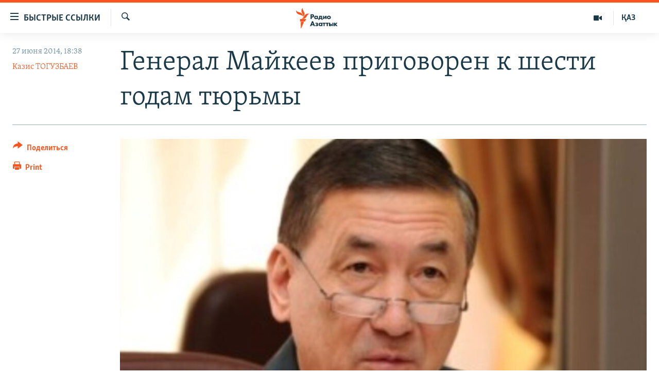

--- FILE ---
content_type: text/html; charset=utf-8
request_url: https://rus.azattyq.org/a/bagdat-maikeev/25437758.html
body_size: 18669
content:

<!DOCTYPE html>
<html lang="ru" dir="ltr" class="no-js">
<head>
        <link rel="stylesheet" href="/Content/responsive/RFE/ru-KZ/RFE-ru-KZ.css?&amp;av=0.0.0.0&amp;cb=370">
<script src="https://tags.azattyq.org/rferl-pangea/prod/utag.sync.js"></script><script type='text/javascript' src='https://www.youtube.com/iframe_api' async></script>            <link rel="manifest" href="/manifest.json">
    <script type="text/javascript">
        //a general 'js' detection, must be on top level in <head>, due to CSS performance
        document.documentElement.className = "js";
        var cacheBuster = "370";
        var appBaseUrl = "/";
        var imgEnhancerBreakpoints = [0, 144, 256, 408, 650, 1023, 1597];
        var isLoggingEnabled = false;
        var isPreviewPage = false;
        var isLivePreviewPage = false;

        if (!isPreviewPage) {
            window.RFE = window.RFE || {};
            window.RFE.cacheEnabledByParam = window.location.href.indexOf('nocache=1') === -1;

            const url = new URL(window.location.href);
            const params = new URLSearchParams(url.search);

            // Remove the 'nocache' parameter
            params.delete('nocache');

            // Update the URL without the 'nocache' parameter
            url.search = params.toString();
            window.history.replaceState(null, '', url.toString());
        } else {
            window.addEventListener('load', function() {
                const links = window.document.links;
                for (let i = 0; i < links.length; i++) {
                    links[i].href = '#';
                    links[i].target = '_self';
                }
             })
        }

var pwaEnabled = true;        var swCacheDisabled;
    </script>
    <meta charset="utf-8" />

            <title>&#x413;&#x435;&#x43D;&#x435;&#x440;&#x430;&#x43B; &#x41C;&#x430;&#x439;&#x43A;&#x435;&#x435;&#x432; &#x43F;&#x440;&#x438;&#x433;&#x43E;&#x432;&#x43E;&#x440;&#x435;&#x43D; &#x43A; &#x448;&#x435;&#x441;&#x442;&#x438; &#x433;&#x43E;&#x434;&#x430;&#x43C; &#x442;&#x44E;&#x440;&#x44C;&#x43C;&#x44B;</title>
            <meta name="description" content="&#x413;&#x435;&#x43D;&#x435;&#x440;&#x430;&#x43B; &#x411;&#x430;&#x433;&#x434;&#x430;&#x442; &#x41C;&#x430;&#x439;&#x43A;&#x435;&#x435;&#x432; &#x43F;&#x440;&#x438;&#x433;&#x43E;&#x432;&#x43E;&#x440;&#x435;&#x43D; &#x43A; &#x448;&#x435;&#x441;&#x442;&#x438; &#x433;&#x43E;&#x434;&#x430;&#x43C; &#x442;&#x44E;&#x440;&#x44C;&#x43C;&#x44B; &#x43F;&#x43E; &#x43E;&#x431;&#x432;&#x438;&#x43D;&#x435;&#x43D;&#x438;&#x44E; &#x432; &#x43F;&#x43E;&#x43B;&#x443;&#x447;&#x435;&#x43D;&#x438;&#x438; &#x432;&#x437;&#x44F;&#x442;&#x43A;&#x438; &#x432; &#x43E;&#x441;&#x43E;&#x431;&#x43E; &#x43A;&#x440;&#x443;&#x43F;&#x43D;&#x43E;&#x43C; &#x440;&#x430;&#x437;&#x43C;&#x435;&#x440;&#x435;." />
                <meta name="keywords" content="Политика, Казахстан, Темы дня, Золотой фонд, армия, взятка, коррупция, суд, майкеев, тахиржан ахметов" />
    <meta name="viewport" content="width=device-width, initial-scale=1.0" />


    <meta http-equiv="X-UA-Compatible" content="IE=edge" />

<meta name="robots" content="max-image-preview:large"><meta name="yandex-verification" content="b4983b94636388c5" />

        <link href="https://rus.azattyq.org/a/bagdat-maikeev/25437758.html" rel="canonical" />

        <meta name="apple-mobile-web-app-title" content="&#x420;&#x430;&#x434;&#x438;&#x43E; &#xAB;&#x421;&#x432;&#x43E;&#x431;&#x43E;&#x434;&#x43D;&#x430;&#x44F; &#x415;&#x432;&#x440;&#x43E;&#x43F;&#x430;&#xBB;/&#x420;&#x430;&#x434;&#x438;&#x43E; &#xAB;&#x421;&#x432;&#x43E;&#x431;&#x43E;&#x434;&#x430;&#xBB;" />
        <meta name="apple-mobile-web-app-status-bar-style" content="black" />
            <meta name="apple-itunes-app" content="app-id=475986784, app-argument=//25437758.ltr" />
<meta content="&#x413;&#x435;&#x43D;&#x435;&#x440;&#x430;&#x43B; &#x41C;&#x430;&#x439;&#x43A;&#x435;&#x435;&#x432; &#x43F;&#x440;&#x438;&#x433;&#x43E;&#x432;&#x43E;&#x440;&#x435;&#x43D; &#x43A; &#x448;&#x435;&#x441;&#x442;&#x438; &#x433;&#x43E;&#x434;&#x430;&#x43C; &#x442;&#x44E;&#x440;&#x44C;&#x43C;&#x44B;" property="og:title"></meta>
<meta content="&#x413;&#x435;&#x43D;&#x435;&#x440;&#x430;&#x43B; &#x411;&#x430;&#x433;&#x434;&#x430;&#x442; &#x41C;&#x430;&#x439;&#x43A;&#x435;&#x435;&#x432; &#x43F;&#x440;&#x438;&#x433;&#x43E;&#x432;&#x43E;&#x440;&#x435;&#x43D; &#x43A; &#x448;&#x435;&#x441;&#x442;&#x438; &#x433;&#x43E;&#x434;&#x430;&#x43C; &#x442;&#x44E;&#x440;&#x44C;&#x43C;&#x44B; &#x43F;&#x43E; &#x43E;&#x431;&#x432;&#x438;&#x43D;&#x435;&#x43D;&#x438;&#x44E; &#x432; &#x43F;&#x43E;&#x43B;&#x443;&#x447;&#x435;&#x43D;&#x438;&#x438; &#x432;&#x437;&#x44F;&#x442;&#x43A;&#x438; &#x432; &#x43E;&#x441;&#x43E;&#x431;&#x43E; &#x43A;&#x440;&#x443;&#x43F;&#x43D;&#x43E;&#x43C; &#x440;&#x430;&#x437;&#x43C;&#x435;&#x440;&#x435;." property="og:description"></meta>
<meta content="article" property="og:type"></meta>
<meta content="https://rus.azattyq.org/a/bagdat-maikeev/25437758.html" property="og:url"></meta>
<meta content="&#x420;&#x430;&#x434;&#x438;&#x43E; &#x410;&#x437;&#x430;&#x442;&#x442;&#x44B;&#x43A;" property="og:site_name"></meta>
<meta content="https://www.facebook.com/RadioAzattyq" property="article:publisher"></meta>
<meta content="https://gdb.rferl.org/902f3c5e-f254-4baa-9825-2f740ea3c4d4_cx0_cy15_cw0_w1200_h630.jpg" property="og:image"></meta>
<meta content="1200" property="og:image:width"></meta>
<meta content="630" property="og:image:height"></meta>
<meta content="137980759673857" property="fb:app_id"></meta>
<meta content="&#x41A;&#x430;&#x437;&#x438;&#x441; &#x422;&#x41E;&#x413;&#x423;&#x417;&#x411;&#x410;&#x415;&#x412;" name="Author"></meta>
<meta content="summary_large_image" name="twitter:card"></meta>
<meta content="@Radio_Azattyk" name="twitter:site"></meta>
<meta content="https://gdb.rferl.org/902f3c5e-f254-4baa-9825-2f740ea3c4d4_cx0_cy15_cw0_w1200_h630.jpg" name="twitter:image"></meta>
<meta content="&#x413;&#x435;&#x43D;&#x435;&#x440;&#x430;&#x43B; &#x41C;&#x430;&#x439;&#x43A;&#x435;&#x435;&#x432; &#x43F;&#x440;&#x438;&#x433;&#x43E;&#x432;&#x43E;&#x440;&#x435;&#x43D; &#x43A; &#x448;&#x435;&#x441;&#x442;&#x438; &#x433;&#x43E;&#x434;&#x430;&#x43C; &#x442;&#x44E;&#x440;&#x44C;&#x43C;&#x44B;" name="twitter:title"></meta>
<meta content="&#x413;&#x435;&#x43D;&#x435;&#x440;&#x430;&#x43B; &#x411;&#x430;&#x433;&#x434;&#x430;&#x442; &#x41C;&#x430;&#x439;&#x43A;&#x435;&#x435;&#x432; &#x43F;&#x440;&#x438;&#x433;&#x43E;&#x432;&#x43E;&#x440;&#x435;&#x43D; &#x43A; &#x448;&#x435;&#x441;&#x442;&#x438; &#x433;&#x43E;&#x434;&#x430;&#x43C; &#x442;&#x44E;&#x440;&#x44C;&#x43C;&#x44B; &#x43F;&#x43E; &#x43E;&#x431;&#x432;&#x438;&#x43D;&#x435;&#x43D;&#x438;&#x44E; &#x432; &#x43F;&#x43E;&#x43B;&#x443;&#x447;&#x435;&#x43D;&#x438;&#x438; &#x432;&#x437;&#x44F;&#x442;&#x43A;&#x438; &#x432; &#x43E;&#x441;&#x43E;&#x431;&#x43E; &#x43A;&#x440;&#x443;&#x43F;&#x43D;&#x43E;&#x43C; &#x440;&#x430;&#x437;&#x43C;&#x435;&#x440;&#x435;." name="twitter:description"></meta>
                    <link rel="amphtml" href="https://rus.azattyq.org/amp/bagdat-maikeev/25437758.html" />
<script type="application/ld+json">{"articleSection":"","isAccessibleForFree":true,"headline":"Генерал Майкеев приговорен к шести годам тюрьмы","inLanguage":"ru-KZ","keywords":"Политика, Казахстан, Темы дня, Золотой фонд, армия, взятка, коррупция, суд, майкеев, тахиржан ахметов","author":{"@type":"Person","url":"https://rus.azattyq.org/author/казис-тогузбаев/mjbp_","description":"Полковник запаса Казис Тогузбаев после окончания военной службы занялся журналистикой, увлекся фотографированием. Работал в оппозиционных газетах «Сөз» и «Азат», вёл блог на сайте kub.info, где размещал свои фоторепортажи, один из которых - о насильном выселении жителей поселков Бакай и Шанырак близ Алматы.\r\n \r\n В январе 2007 года Казис Тогузбаев был награжден премией «Свобода» за вклад в продвижение демократических ценностей в Казахстане. С сентября 2008 года Казис Тогузбаев работает корреспондентом Азаттыка – Казахской редакции Радио «Свободная Европа»/Радио «Свобода».\r\n\r\n Обсудить статьи Казиса Тогузбаева можно в Facebook’е, Твиттере. Казиса Тогузбаева можно найти также в сетях «ВКонтакте», «Одноклассники», «Мой мир».","image":{"@type":"ImageObject","url":"https://gdb.rferl.org/c81b7be0-1313-4c51-968f-1ce25a546088.jpg"},"name":"Казис ТОГУЗБАЕВ"},"datePublished":"2014-06-27 13:38:00Z","dateModified":"2014-06-27 15:12:01Z","publisher":{"logo":{"width":512,"height":220,"@type":"ImageObject","url":"https://rus.azattyq.org/Content/responsive/RFE/ru-KZ/img/logo.png"},"@type":"NewsMediaOrganization","url":"https://rus.azattyq.org","sameAs":["https://facebook.com/RadioAzattyq","https://twitter.com/RadioAzattyq","https://www.youtube.com/user/AzattyqRadio","https://www.instagram.com/azattyq","https://t.me/RadioAzattyq"],"name":"Радио Азаттык","alternateName":""},"@context":"https://schema.org","@type":"NewsArticle","mainEntityOfPage":"https://rus.azattyq.org/a/bagdat-maikeev/25437758.html","url":"https://rus.azattyq.org/a/bagdat-maikeev/25437758.html","description":"Генерал Багдат Майкеев приговорен к шести годам тюрьмы по обвинению в получении взятки в особо крупном размере.","image":{"width":1080,"height":608,"@type":"ImageObject","url":"https://gdb.rferl.org/902f3c5e-f254-4baa-9825-2f740ea3c4d4_cx0_cy15_cw0_w1080_h608.jpg"},"name":"Генерал Майкеев приговорен к шести годам тюрьмы"}</script>
    <script src="/Scripts/responsive/infographics.bundle.min.js?&amp;av=0.0.0.0&amp;cb=370"></script>
        <script src="/Scripts/responsive/dollardom.min.js?&amp;av=0.0.0.0&amp;cb=370"></script>
        <script src="/Scripts/responsive/modules/commons.js?&amp;av=0.0.0.0&amp;cb=370"></script>
        <script src="/Scripts/responsive/modules/app_code.js?&amp;av=0.0.0.0&amp;cb=370"></script>

        <link rel="icon" type="image/svg+xml" href="/Content/responsive/RFE/img/webApp/favicon.svg" />
        <link rel="alternate icon" href="/Content/responsive/RFE/img/webApp/favicon.ico" />
            <link rel="mask-icon" color="#ea6903" href="/Content/responsive/RFE/img/webApp/favicon_safari.svg" />
        <link rel="apple-touch-icon" sizes="152x152" href="/Content/responsive/RFE/img/webApp/ico-152x152.png" />
        <link rel="apple-touch-icon" sizes="144x144" href="/Content/responsive/RFE/img/webApp/ico-144x144.png" />
        <link rel="apple-touch-icon" sizes="114x114" href="/Content/responsive/RFE/img/webApp/ico-114x114.png" />
        <link rel="apple-touch-icon" sizes="72x72" href="/Content/responsive/RFE/img/webApp/ico-72x72.png" />
        <link rel="apple-touch-icon-precomposed" href="/Content/responsive/RFE/img/webApp/ico-57x57.png" />
        <link rel="icon" sizes="192x192" href="/Content/responsive/RFE/img/webApp/ico-192x192.png" />
        <link rel="icon" sizes="128x128" href="/Content/responsive/RFE/img/webApp/ico-128x128.png" />
        <meta name="msapplication-TileColor" content="#ffffff" />
        <meta name="msapplication-TileImage" content="/Content/responsive/RFE/img/webApp/ico-144x144.png" />
                <link rel="preload" href="/Content/responsive/fonts/Skolar-Lt_Cyrl_v2.4.woff" type="font/woff" as="font" crossorigin="anonymous" />
    <link rel="alternate" type="application/rss+xml" title="RFE/RL - Top Stories [RSS]" href="/api/" />
    <link rel="sitemap" type="application/rss+xml" href="/sitemap.xml" />
    
    



</head>
<body class=" nav-no-loaded cc_theme pg-article print-lay-article js-category-to-nav nojs-images ">
        <script type="text/javascript" >
            var analyticsData = {url:"https://rus.azattyq.org/a/bagdat-maikeev/25437758.html",property_id:"418",article_uid:"25437758",page_title:"Генерал Майкеев приговорен к шести годам тюрьмы",page_type:"article",content_type:"article",subcontent_type:"article",last_modified:"2014-06-27 15:12:01Z",pub_datetime:"2014-06-27 13:38:00Z",pub_year:"2014",pub_month:"06",pub_day:"27",pub_hour:"13",pub_weekday:"Friday",section:"article",english_section:"kz-rus-politics",byline:"Казис ТОГУЗБАЕВ",categories:"kz-rus-politics,kz-rus-kazakhstan,top_story,best_materials_of_azattyq_in_russian",tags:"армия;взятка;коррупция;суд;майкеев;тахиржан ахметов",domain:"rus.azattyq.org",language:"Russian",language_service:"RFERL Kazakh",platform:"web",copied:"no",copied_article:"",copied_title:"",runs_js:"Yes",cms_release:"8.44.0.0.370",enviro_type:"prod",slug:"bagdat-maikeev",entity:"RFE",short_language_service:"KAZ",platform_short:"W",page_name:"Генерал Майкеев приговорен к шести годам тюрьмы"};
        </script>
<noscript><iframe src="https://www.googletagmanager.com/ns.html?id=GTM-WXZBPZ" height="0" width="0" style="display:none;visibility:hidden"></iframe></noscript>        <script type="text/javascript" data-cookiecategory="analytics">
            var gtmEventObject = Object.assign({}, analyticsData, {event: 'page_meta_ready'});window.dataLayer = window.dataLayer || [];window.dataLayer.push(gtmEventObject);
            if (top.location === self.location) { //if not inside of an IFrame
                 var renderGtm = "true";
                 if (renderGtm === "true") {
            (function(w,d,s,l,i){w[l]=w[l]||[];w[l].push({'gtm.start':new Date().getTime(),event:'gtm.js'});var f=d.getElementsByTagName(s)[0],j=d.createElement(s),dl=l!='dataLayer'?'&l='+l:'';j.async=true;j.src='//www.googletagmanager.com/gtm.js?id='+i+dl;f.parentNode.insertBefore(j,f);})(window,document,'script','dataLayer','GTM-WXZBPZ');
                 }
            }
        </script>
        <!--Analytics tag js version start-->
            <script type="text/javascript" data-cookiecategory="analytics">
                var utag_data = Object.assign({}, analyticsData, {});
if(typeof(TealiumTagFrom)==='function' && typeof(TealiumTagSearchKeyword)==='function') {
var utag_from=TealiumTagFrom();var utag_searchKeyword=TealiumTagSearchKeyword();
if(utag_searchKeyword!=null && utag_searchKeyword!=='' && utag_data["search_keyword"]==null) utag_data["search_keyword"]=utag_searchKeyword;if(utag_from!=null && utag_from!=='') utag_data["from"]=TealiumTagFrom();}
                if(window.top!== window.self&&utag_data.page_type==="snippet"){utag_data.page_type = 'iframe';}
                try{if(window.top!==window.self&&window.self.location.hostname===window.top.location.hostname){utag_data.platform = 'self-embed';utag_data.platform_short = 'se';}}catch(e){if(window.top!==window.self&&window.self.location.search.includes("platformType=self-embed")){utag_data.platform = 'cross-promo';utag_data.platform_short = 'cp';}}
                (function(a,b,c,d){    a="https://tags.azattyq.org/rferl-pangea/prod/utag.js";    b=document;c="script";d=b.createElement(c);d.src=a;d.type="text/java"+c;d.async=true;    a=b.getElementsByTagName(c)[0];a.parentNode.insertBefore(d,a);    })();
            </script>
        <!--Analytics tag js version end-->
<!-- Analytics tag management NoScript -->
<noscript>
<img style="position: absolute; border: none;" src="https://ssc.azattyq.org/b/ss/bbgprod,bbgentityrferl/1/G.4--NS/1915831873?pageName=rfe%3akaz%3aw%3aarticle%3a%d0%93%d0%b5%d0%bd%d0%b5%d1%80%d0%b0%d0%bb%20%d0%9c%d0%b0%d0%b9%d0%ba%d0%b5%d0%b5%d0%b2%20%d0%bf%d1%80%d0%b8%d0%b3%d0%be%d0%b2%d0%be%d1%80%d0%b5%d0%bd%20%d0%ba%20%d1%88%d0%b5%d1%81%d1%82%d0%b8%20%d0%b3%d0%be%d0%b4%d0%b0%d0%bc%20%d1%82%d1%8e%d1%80%d1%8c%d0%bc%d1%8b&amp;c6=%d0%93%d0%b5%d0%bd%d0%b5%d1%80%d0%b0%d0%bb%20%d0%9c%d0%b0%d0%b9%d0%ba%d0%b5%d0%b5%d0%b2%20%d0%bf%d1%80%d0%b8%d0%b3%d0%be%d0%b2%d0%be%d1%80%d0%b5%d0%bd%20%d0%ba%20%d1%88%d0%b5%d1%81%d1%82%d0%b8%20%d0%b3%d0%be%d0%b4%d0%b0%d0%bc%20%d1%82%d1%8e%d1%80%d1%8c%d0%bc%d1%8b&amp;v36=8.44.0.0.370&amp;v6=D=c6&amp;g=https%3a%2f%2frus.azattyq.org%2fa%2fbagdat-maikeev%2f25437758.html&amp;c1=D=g&amp;v1=D=g&amp;events=event1,event52&amp;c16=rferl%20kazakh&amp;v16=D=c16&amp;c5=kz-rus-politics&amp;v5=D=c5&amp;ch=article&amp;c15=russian&amp;v15=D=c15&amp;c4=article&amp;v4=D=c4&amp;c14=25437758&amp;v14=D=c14&amp;v20=no&amp;c17=web&amp;v17=D=c17&amp;mcorgid=518abc7455e462b97f000101%40adobeorg&amp;server=rus.azattyq.org&amp;pageType=D=c4&amp;ns=bbg&amp;v29=D=server&amp;v25=rfe&amp;v30=418&amp;v105=D=User-Agent " alt="analytics" width="1" height="1" /></noscript>
<!-- End of Analytics tag management NoScript -->


        <!--*** Accessibility links - For ScreenReaders only ***-->
        <section>
            <div class="sr-only">
                <h2>&#x414;&#x43E;&#x441;&#x442;&#x443;&#x43F;&#x43D;&#x43E;&#x441;&#x442;&#x44C; &#x441;&#x441;&#x44B;&#x43B;&#x43E;&#x43A;</h2>
                <ul>
                    <li><a href="#content" data-disable-smooth-scroll="1">&#x412;&#x435;&#x440;&#x43D;&#x443;&#x442;&#x44C;&#x441;&#x44F; &#x43A; &#x43E;&#x441;&#x43D;&#x43E;&#x432;&#x43D;&#x43E;&#x43C;&#x443; &#x441;&#x43E;&#x434;&#x435;&#x440;&#x436;&#x430;&#x43D;&#x438;&#x44E;</a></li>
                    <li><a href="#navigation" data-disable-smooth-scroll="1">&#x412;&#x435;&#x440;&#x43D;&#x443;&#x442;&#x441;&#x44F; &#x43A; &#x433;&#x43B;&#x430;&#x432;&#x43D;&#x43E;&#x439; &#x43D;&#x430;&#x432;&#x438;&#x433;&#x430;&#x446;&#x438;&#x438;</a></li>
                    <li><a href="#txtHeaderSearch" data-disable-smooth-scroll="1">&#x412;&#x435;&#x440;&#x43D;&#x443;&#x442;&#x441;&#x44F; &#x43A; &#x43F;&#x43E;&#x438;&#x441;&#x43A;&#x443;</a></li>
                </ul>
            </div>
        </section>
    




<div dir="ltr">
    <div id="page">
            <aside>

<div class="c-lightbox overlay-modal">
    <div class="c-lightbox__intro">
        <h2 class="c-lightbox__intro-title"></h2>
        <button class="btn btn--rounded c-lightbox__btn c-lightbox__intro-next" title="&#x421;&#x43B;&#x435;&#x434;&#x443;&#x44E;&#x449;&#x438;&#x439;">
            <span class="ico ico--rounded ico-chevron-forward"></span>
            <span class="sr-only">&#x421;&#x43B;&#x435;&#x434;&#x443;&#x44E;&#x449;&#x438;&#x439;</span>
        </button>
    </div>
    <div class="c-lightbox__nav">
        <button class="btn btn--rounded c-lightbox__btn c-lightbox__btn--close" title="&#x417;&#x430;&#x43A;&#x440;&#x44B;&#x442;&#x44C;">
            <span class="ico ico--rounded ico-close"></span>
            <span class="sr-only">&#x417;&#x430;&#x43A;&#x440;&#x44B;&#x442;&#x44C;</span>
        </button>
        <button class="btn btn--rounded c-lightbox__btn c-lightbox__btn--prev" title="&#x41F;&#x440;&#x435;&#x434;&#x44B;&#x434;&#x443;&#x449;&#x438;&#x439;">
            <span class="ico ico--rounded ico-chevron-backward"></span>
            <span class="sr-only">&#x41F;&#x440;&#x435;&#x434;&#x44B;&#x434;&#x443;&#x449;&#x438;&#x439;</span>
        </button>
        <button class="btn btn--rounded c-lightbox__btn c-lightbox__btn--next" title="&#x421;&#x43B;&#x435;&#x434;&#x443;&#x44E;&#x449;&#x438;&#x439;">
            <span class="ico ico--rounded ico-chevron-forward"></span>
            <span class="sr-only">&#x421;&#x43B;&#x435;&#x434;&#x443;&#x44E;&#x449;&#x438;&#x439;</span>
        </button>
    </div>
    <div class="c-lightbox__content-wrap">
        <figure class="c-lightbox__content">
            <span class="c-spinner c-spinner--lightbox">
                <img src="/Content/responsive/img/player-spinner.png"
                     alt="please wait"
                     title="please wait" />
            </span>
            <div class="c-lightbox__img">
                <div class="thumb">
                    <img src="" alt="" />
                </div>
            </div>
            <figcaption>
                <div class="c-lightbox__info c-lightbox__info--foot">
                    <span class="c-lightbox__counter"></span>
                    <span class="caption c-lightbox__caption"></span>
                </div>
            </figcaption>
        </figure>
    </div>
    <div class="hidden">
        <div class="content-advisory__box content-advisory__box--lightbox">
            <span class="content-advisory__box-text">&#x42D;&#x442;&#x430; &#x444;&#x43E;&#x442;&#x43E;&#x433;&#x440;&#x430;&#x444;&#x438;&#x44F; &#x441;&#x43E;&#x434;&#x435;&#x440;&#x436;&#x438;&#x442; &#x43A;&#x43E;&#x43D;&#x442;&#x435;&#x43D;&#x442;, &#x43A;&#x43E;&#x442;&#x43E;&#x440;&#x44B;&#x439; &#x43C;&#x43E;&#x436;&#x435;&#x442; &#x43F;&#x43E;&#x43A;&#x430;&#x437;&#x430;&#x442;&#x44C;&#x441;&#x44F; &#x43E;&#x441;&#x43A;&#x43E;&#x440;&#x431;&#x438;&#x442;&#x435;&#x43B;&#x44C;&#x43D;&#x44B;&#x43C; &#x438;&#x43B;&#x438; &#x43D;&#x435;&#x434;&#x43E;&#x43F;&#x443;&#x441;&#x442;&#x438;&#x43C;&#x44B;&#x43C;.</span>
            <button class="btn btn--transparent content-advisory__box-btn m-t-md" value="text" type="button">
                <span class="btn__text">
                    &#x41A;&#x43B;&#x438;&#x43A;&#x43D;&#x438;&#x442;&#x435;, &#x447;&#x442;&#x43E;&#x431;&#x44B; &#x43F;&#x43E;&#x441;&#x43C;&#x43E;&#x442;&#x440;&#x435;&#x442;&#x44C;
                </span>
            </button>
        </div>
    </div>
</div>

<div class="print-dialogue">
    <div class="container">
        <h3 class="print-dialogue__title section-head">Print Options:</h3>
        <div class="print-dialogue__opts">
            <ul class="print-dialogue__opt-group">
                <li class="form__group form__group--checkbox">
                    <input class="form__check " id="checkboxImages" name="checkboxImages" type="checkbox" checked="checked" />
                    <label for="checkboxImages" class="form__label m-t-md">Images</label>
                </li>
                <li class="form__group form__group--checkbox">
                    <input class="form__check " id="checkboxMultimedia" name="checkboxMultimedia" type="checkbox" checked="checked" />
                    <label for="checkboxMultimedia" class="form__label m-t-md">Multimedia</label>
                </li>
            </ul>
            <ul class="print-dialogue__opt-group">
                <li class="form__group form__group--checkbox">
                    <input class="form__check " id="checkboxEmbedded" name="checkboxEmbedded" type="checkbox" checked="checked" />
                    <label for="checkboxEmbedded" class="form__label m-t-md">Embedded Content</label>
                </li>
                <li class="form__group form__group--checkbox">
                    <input class="form__check " id="checkboxComments" name="checkboxComments" type="checkbox" />
                    <label for="checkboxComments" class="form__label m-t-md"> Comments</label>
                </li>
            </ul>
        </div>
        <div class="print-dialogue__buttons">
            <button class="btn  btn--secondary close-button" type="button" title="Cancel">
                <span class="btn__text ">Cancel</span>
            </button>
            <button class="btn  btn-cust-print m-l-sm" type="button" title="Print">
                <span class="btn__text ">Print</span>
            </button>
        </div>
    </div>
</div>                
<div class="ctc-message pos-fix">
    <div class="ctc-message__inner">Link has been copied to clipboard</div>
</div>
            </aside>

<div class="hdr-20 hdr-20--big">
    <div class="hdr-20__inner">
        <div class="hdr-20__max pos-rel">
            <div class="hdr-20__side hdr-20__side--primary d-flex">
                <label data-for="main-menu-ctrl" data-switcher-trigger="true" data-switch-target="main-menu-ctrl" class="burger hdr-trigger pos-rel trans-trigger" data-trans-evt="click" data-trans-id="menu">
                    <span class="ico ico-close hdr-trigger__ico hdr-trigger__ico--close burger__ico burger__ico--close"></span>
                    <span class="ico ico-menu hdr-trigger__ico hdr-trigger__ico--open burger__ico burger__ico--open"></span>
                        <span class="burger__label">&#x411;&#x44B;&#x441;&#x442;&#x440;&#x44B;&#x435; &#x441;&#x441;&#x44B;&#x43B;&#x43A;&#x438;</span>
                </label>
                <div class="menu-pnl pos-fix trans-target" data-switch-target="main-menu-ctrl" data-trans-id="menu">
                    <div class="menu-pnl__inner">
                        <nav class="main-nav menu-pnl__item menu-pnl__item--first">
                            <ul class="main-nav__list accordeon" data-analytics-tales="false" data-promo-name="link" data-location-name="nav,secnav">
                                

        <li class="main-nav__item accordeon__item" data-switch-target="menu-item-598">
            <label class="main-nav__item-name main-nav__item-name--label accordeon__control-label" data-switcher-trigger="true" data-for="menu-item-598">
                &#x426;&#x435;&#x43D;&#x442;&#x440;&#x430;&#x43B;&#x44C;&#x43D;&#x430;&#x44F; &#x410;&#x437;&#x438;&#x44F;
                <span class="ico ico-chevron-down main-nav__chev"></span>
            </label>
            <div class="main-nav__sub-list">
                
    <a class="main-nav__item-name main-nav__item-name--link main-nav__item-name--sub" href="/p/6951.html" title="&#x41A;&#x430;&#x437;&#x430;&#x445;&#x441;&#x442;&#x430;&#x43D;" data-item-name="kazakhstan-rus" >&#x41A;&#x430;&#x437;&#x430;&#x445;&#x441;&#x442;&#x430;&#x43D;</a>

    <a class="main-nav__item-name main-nav__item-name--link main-nav__item-name--sub" href="/kyrgyzstan" title="&#x41A;&#x44B;&#x440;&#x433;&#x44B;&#x437;&#x441;&#x442;&#x430;&#x43D;" data-item-name="Kyrgyzstan-rus" >&#x41A;&#x44B;&#x440;&#x433;&#x44B;&#x437;&#x441;&#x442;&#x430;&#x43D;</a>

    <a class="main-nav__item-name main-nav__item-name--link main-nav__item-name--sub" href="/uzbekistan" title="&#x423;&#x437;&#x431;&#x435;&#x43A;&#x438;&#x441;&#x442;&#x430;&#x43D;" data-item-name="uzbekistan-rus" >&#x423;&#x437;&#x431;&#x435;&#x43A;&#x438;&#x441;&#x442;&#x430;&#x43D;</a>

    <a class="main-nav__item-name main-nav__item-name--link main-nav__item-name--sub" href="/tajikistan" title="&#x422;&#x430;&#x434;&#x436;&#x438;&#x43A;&#x438;&#x441;&#x442;&#x430;&#x43D;" data-item-name="tajikistan-rus" >&#x422;&#x430;&#x434;&#x436;&#x438;&#x43A;&#x438;&#x441;&#x442;&#x430;&#x43D;</a>

            </div>
        </li>

        <li class="main-nav__item">
            <a class="main-nav__item-name main-nav__item-name--link" href="/z/360" title="&#x41D;&#x43E;&#x432;&#x43E;&#x441;&#x442;&#x438;" data-item-name="news-azattyq" >&#x41D;&#x43E;&#x432;&#x43E;&#x441;&#x442;&#x438;</a>
        </li>

        <li class="main-nav__item">
            <a class="main-nav__item-name main-nav__item-name--link" href="/z/22747" title="&#x412;&#x43E;&#x439;&#x43D;&#x430; &#x432; &#x423;&#x43A;&#x440;&#x430;&#x438;&#x43D;&#x435;" data-item-name="war-in-ukraine" >&#x412;&#x43E;&#x439;&#x43D;&#x430; &#x432; &#x423;&#x43A;&#x440;&#x430;&#x438;&#x43D;&#x435;</a>
        </li>

        <li class="main-nav__item accordeon__item" data-switch-target="menu-item-4683">
            <label class="main-nav__item-name main-nav__item-name--label accordeon__control-label" data-switcher-trigger="true" data-for="menu-item-4683">
                &#x41D;&#x430; &#x434;&#x440;&#x443;&#x433;&#x438;&#x445; &#x44F;&#x437;&#x44B;&#x43A;&#x430;&#x445;
                <span class="ico ico-chevron-down main-nav__chev"></span>
            </label>
            <div class="main-nav__sub-list">
                
    <a class="main-nav__item-name main-nav__item-name--link main-nav__item-name--sub" href="https://www.azattyq.org/" title="&#x49A;&#x430;&#x437;&#x430;&#x49B;&#x448;&#x430;"  target="_blank" rel="noopener">&#x49A;&#x430;&#x437;&#x430;&#x49B;&#x448;&#x430;</a>

    <a class="main-nav__item-name main-nav__item-name--link main-nav__item-name--sub" href="https://www.azattyk.org/" title="&#x41A;&#x44B;&#x440;&#x433;&#x44B;&#x437;&#x447;&#x430;"  target="_blank" rel="noopener">&#x41A;&#x44B;&#x440;&#x433;&#x44B;&#x437;&#x447;&#x430;</a>

    <a class="main-nav__item-name main-nav__item-name--link main-nav__item-name--sub" href="https://www.ozodlik.org/" title="&#x40E;&#x437;&#x431;&#x435;&#x43A;&#x447;&#x430;"  target="_blank" rel="noopener">&#x40E;&#x437;&#x431;&#x435;&#x43A;&#x447;&#x430;</a>

    <a class="main-nav__item-name main-nav__item-name--link main-nav__item-name--sub" href="https://www.ozodi.org/" title="&#x422;&#x43E;&#x4B7;&#x438;&#x43A;&#x4E3;"  target="_blank" rel="noopener">&#x422;&#x43E;&#x4B7;&#x438;&#x43A;&#x4E3;</a>

    <a class="main-nav__item-name main-nav__item-name--link main-nav__item-name--sub" href="https://www.azathabar.com/" title="T&#xFC;rkmen&#xE7;e"  target="_blank" rel="noopener">T&#xFC;rkmen&#xE7;e</a>

            </div>
        </li>



                            </ul>
                        </nav>
                        

<div class="menu-pnl__item">
        <a href="https://www.azattyq.org" class="menu-pnl__item-link" alt="&#x49A;&#x430;&#x437;&#x430;&#x49B;">&#x49A;&#x430;&#x437;&#x430;&#x49B;</a>
</div>


                        
                            <div class="menu-pnl__item menu-pnl__item--social">
                                    <h5 class="menu-pnl__sub-head">&#x41F;&#x43E;&#x434;&#x43F;&#x438;&#x448;&#x438;&#x442;&#x435;&#x441;&#x44C; &#x43D;&#x430; &#x43D;&#x430;&#x441; &#x432; &#x441;&#x43E;&#x446;&#x441;&#x435;&#x442;&#x44F;&#x445;</h5>

        <a href="https://facebook.com/RadioAzattyq" title="&#x410;&#x437;&#x430;&#x442;&#x442;&#x44B;&#x43A; &#x432; Facebook&#x27;e" data-analytics-text="follow_on_facebook" class="btn btn--rounded btn--social-inverted menu-pnl__btn js-social-btn btn-facebook"  target="_blank" rel="noopener">
            <span class="ico ico-facebook-alt ico--rounded"></span>
        </a>


        <a href="https://www.youtube.com/user/AzattyqRadio" title="&#x41D;&#x430;&#x448; Youtube-&#x43A;&#x430;&#x43D;&#x430;&#x43B;" data-analytics-text="follow_on_youtube" class="btn btn--rounded btn--social-inverted menu-pnl__btn js-social-btn btn-youtube"  target="_blank" rel="noopener">
            <span class="ico ico-youtube ico--rounded"></span>
        </a>


        <a href="https://twitter.com/RadioAzattyq" title="&#x410;&#x437;&#x430;&#x442;&#x442;&#x44B;&#x43A; &#x432; Twitter&#x27;e" data-analytics-text="follow_on_twitter" class="btn btn--rounded btn--social-inverted menu-pnl__btn js-social-btn btn-twitter"  target="_blank" rel="noopener">
            <span class="ico ico-twitter ico--rounded"></span>
        </a>


        <a href="https://www.instagram.com/azattyq" title="&#x410;&#x437;&#x430;&#x442;&#x442;&#x44B;&#x43A; &#x432; Instagram&#x27;&#x435;" data-analytics-text="follow_on_instagram" class="btn btn--rounded btn--social-inverted menu-pnl__btn js-social-btn btn-instagram"  target="_blank" rel="noopener">
            <span class="ico ico-instagram ico--rounded"></span>
        </a>


        <a href="https://t.me/RadioAzattyq" title="&#x410;&#x437;&#x430;&#x442;&#x442;&#x44B;&#x43A; &#x432; Telegram&#x27;&#x435;" data-analytics-text="follow_on_telegram" class="btn btn--rounded btn--social-inverted menu-pnl__btn js-social-btn btn-telegram"  target="_blank" rel="noopener">
            <span class="ico ico-telegram ico--rounded"></span>
        </a>

                            </div>
                            <div class="menu-pnl__item">
                                <a href="/navigation/allsites" class="menu-pnl__item-link">
                                    <span class="ico ico-languages "></span>
                                    &#x412;&#x441;&#x435; &#x441;&#x430;&#x439;&#x442;&#x44B; &#x420;&#x421;&#x415;/&#x420;&#x421;
                                </a>
                            </div>
                    </div>
                </div>
                <label data-for="top-search-ctrl" data-switcher-trigger="true" data-switch-target="top-search-ctrl" class="top-srch-trigger hdr-trigger">
                    <span class="ico ico-close hdr-trigger__ico hdr-trigger__ico--close top-srch-trigger__ico top-srch-trigger__ico--close"></span>
                    <span class="ico ico-search hdr-trigger__ico hdr-trigger__ico--open top-srch-trigger__ico top-srch-trigger__ico--open"></span>
                </label>
                <div class="srch-top srch-top--in-header" data-switch-target="top-search-ctrl">
                    <div class="container">
                        
<form action="/s" class="srch-top__form srch-top__form--in-header" id="form-topSearchHeader" method="get" role="search">    <label for="txtHeaderSearch" class="sr-only">&#x418;&#x441;&#x43A;&#x430;&#x442;&#x44C;</label>
    <input type="text" id="txtHeaderSearch" name="k" placeholder="&#x41F;&#x43E;&#x438;&#x441;&#x43A;" accesskey="s" value="" class="srch-top__input analyticstag-event" onkeydown="if (event.keyCode === 13) { FireAnalyticsTagEventOnSearch('search', $dom.get('#txtHeaderSearch')[0].value) }" />
    <button title="&#x418;&#x441;&#x43A;&#x430;&#x442;&#x44C;" type="submit" class="btn btn--top-srch analyticstag-event" onclick="FireAnalyticsTagEventOnSearch('search', $dom.get('#txtHeaderSearch')[0].value) ">
        <span class="ico ico-search"></span>
    </button>
</form>
                    </div>
                </div>
                <a href="/" class="main-logo-link">
                    <img src="/Content/responsive/RFE/ru-KZ/img/logo-compact.svg" class="main-logo main-logo--comp" alt="site logo">
                        <img src="/Content/responsive/RFE/ru-KZ/img/logo.svg" class="main-logo main-logo--big" alt="site logo">
                </a>
            </div>
            <div class="hdr-20__side hdr-20__side--secondary d-flex">
                

    <a href="https://www.azattyq.org" title="&#x49A;&#x410;&#x417;" class="hdr-20__secondary-item hdr-20__secondary-item--lang" data-item-name="satellite">
        
&#x49A;&#x410;&#x417;
    </a>

    <a href="/multimedia" title="&#x41C;&#x443;&#x43B;&#x44C;&#x442;&#x438;&#x43C;&#x435;&#x434;&#x438;&#x430;" class="hdr-20__secondary-item" data-item-name="video">
        
    <span class="ico ico-video hdr-20__secondary-icon"></span>

    </a>

    <a href="/s" title="&#x418;&#x441;&#x43A;&#x430;&#x442;&#x44C;" class="hdr-20__secondary-item hdr-20__secondary-item--search" data-item-name="search">
        
    <span class="ico ico-search hdr-20__secondary-icon hdr-20__secondary-icon--search"></span>

    </a>



                
                <div class="srch-bottom">
                    
<form action="/s" class="srch-bottom__form d-flex" id="form-bottomSearch" method="get" role="search">    <label for="txtSearch" class="sr-only">&#x418;&#x441;&#x43A;&#x430;&#x442;&#x44C;</label>
    <input type="search" id="txtSearch" name="k" placeholder="&#x41F;&#x43E;&#x438;&#x441;&#x43A;" accesskey="s" value="" class="srch-bottom__input analyticstag-event" onkeydown="if (event.keyCode === 13) { FireAnalyticsTagEventOnSearch('search', $dom.get('#txtSearch')[0].value) }" />
    <button title="&#x418;&#x441;&#x43A;&#x430;&#x442;&#x44C;" type="submit" class="btn btn--bottom-srch analyticstag-event" onclick="FireAnalyticsTagEventOnSearch('search', $dom.get('#txtSearch')[0].value) ">
        <span class="ico ico-search"></span>
    </button>
</form>
                </div>
            </div>
            <img src="/Content/responsive/RFE/ru-KZ/img/logo-print.gif" class="logo-print" alt="site logo">
            <img src="/Content/responsive/RFE/ru-KZ/img/logo-print_color.png" class="logo-print logo-print--color" alt="site logo">
        </div>
    </div>
</div>
    <script>
        if (document.body.className.indexOf('pg-home') > -1) {
            var nav2In = document.querySelector('.hdr-20__inner');
            var nav2Sec = document.querySelector('.hdr-20__side--secondary');
            var secStyle = window.getComputedStyle(nav2Sec);
            if (nav2In && window.pageYOffset < 150 && secStyle['position'] !== 'fixed') {
                nav2In.classList.add('hdr-20__inner--big')
            }
        }
    </script>



<div class="c-hlights c-hlights--breaking c-hlights--no-item" data-hlight-display="mobile,desktop">
    <div class="c-hlights__wrap container p-0">
        <div class="c-hlights__nav">
            <a role="button" href="#" title="&#x41F;&#x440;&#x435;&#x434;&#x44B;&#x434;&#x443;&#x449;&#x438;&#x439;">
                <span class="ico ico-chevron-backward m-0"></span>
                <span class="sr-only">&#x41F;&#x440;&#x435;&#x434;&#x44B;&#x434;&#x443;&#x449;&#x438;&#x439;</span>
            </a>
            <a role="button" href="#" title="&#x421;&#x43B;&#x435;&#x434;&#x443;&#x44E;&#x449;&#x438;&#x439;">
                <span class="ico ico-chevron-forward m-0"></span>
                <span class="sr-only">&#x421;&#x43B;&#x435;&#x434;&#x443;&#x44E;&#x449;&#x438;&#x439;</span>
            </a>
        </div>
        <span class="c-hlights__label">
            <span class="">&#x421;&#x440;&#x43E;&#x447;&#x43D;&#x44B;&#x435; &#x43D;&#x43E;&#x432;&#x43E;&#x441;&#x442;&#x438;:</span>
            <span class="switcher-trigger">
                <label data-for="more-less-1" data-switcher-trigger="true" class="switcher-trigger__label switcher-trigger__label--more p-b-0" title="&#x41F;&#x43E;&#x43A;&#x430;&#x437;&#x430;&#x442;&#x44C; &#x431;&#x43E;&#x43B;&#x44C;&#x448;&#x435;">
                    <span class="ico ico-chevron-down"></span>
                </label>
                <label data-for="more-less-1" data-switcher-trigger="true" class="switcher-trigger__label switcher-trigger__label--less p-b-0" title="&#x421;&#x43E;&#x43A;&#x440;&#x430;&#x442;&#x438;&#x442;&#x44C; &#x442;&#x435;&#x43A;&#x441;&#x442;">
                    <span class="ico ico-chevron-up"></span>
                </label>
            </span>
        </span>
        <ul class="c-hlights__items switcher-target" data-switch-target="more-less-1">
            
        </ul>
    </div>
</div>


        <div id="content">
            

    <main class="container">

    <div class="hdr-container">
        <div class="row">
            <div class="col-category col-xs-12 col-md-2 pull-left">


</div>
<div class="col-title col-xs-12 col-md-10 pull-right">

    <h1 class="title pg-title">
        &#x413;&#x435;&#x43D;&#x435;&#x440;&#x430;&#x43B; &#x41C;&#x430;&#x439;&#x43A;&#x435;&#x435;&#x432; &#x43F;&#x440;&#x438;&#x433;&#x43E;&#x432;&#x43E;&#x440;&#x435;&#x43D; &#x43A; &#x448;&#x435;&#x441;&#x442;&#x438; &#x433;&#x43E;&#x434;&#x430;&#x43C; &#x442;&#x44E;&#x440;&#x44C;&#x43C;&#x44B;
    </h1>
</div>
<div class="col-publishing-details col-xs-12 col-sm-12 col-md-2 pull-left">

<div class="publishing-details ">
        <div class="published">
            <span class="date" >
                    <time pubdate="pubdate" datetime="2014-06-27T18:38:00&#x2B;05:00">
                        27 &#x438;&#x44E;&#x43D;&#x44F; 2014, 18:38
                    </time>
            </span>
        </div>
            <div class="links">
                <ul class="links__list links__list--column">
                        <li class="links__item">
            <a class="links__item-link" href="/author/&#x43A;&#x430;&#x437;&#x438;&#x441;-&#x442;&#x43E;&#x433;&#x443;&#x437;&#x431;&#x430;&#x435;&#x432;/mjbp_"  title="&#x41A;&#x430;&#x437;&#x438;&#x441; &#x422;&#x41E;&#x413;&#x423;&#x417;&#x411;&#x410;&#x415;&#x412;">&#x41A;&#x430;&#x437;&#x438;&#x441; &#x422;&#x41E;&#x413;&#x423;&#x417;&#x411;&#x410;&#x415;&#x412;</a>                        </li>
                </ul>
            </div>
</div>

</div>
<div class="col-lg-12 separator">

<div class="separator">
    <hr class="title-line" />
</div></div>
<div class="col-multimedia col-xs-12 col-md-10 pull-right">

<div class="cover-media">
    <figure class="media-image js-media-expand">
        <div class="img-wrap">
            <div class="thumb thumb16_9">

            <img src="https://gdb.rferl.org/902f3c5e-f254-4baa-9825-2f740ea3c4d4_cx0_cy15_cw0_w250_r1_s.jpg" alt="&#x411;&#x430;&#x433;&#x434;&#x430;&#x442; &#x41C;&#x430;&#x439;&#x43A;&#x435;&#x435;&#x432; &#x432; &#x431;&#x44B;&#x442;&#x43D;&#x43E;&#x441;&#x442;&#x44C; &#x437;&#x430;&#x43C;&#x435;&#x441;&#x442;&#x438;&#x442;&#x435;&#x43B;&#x435;&#x43C; &#x43C;&#x438;&#x43D;&#x438;&#x441;&#x442;&#x440;&#x430; &#x43E;&#x431;&#x43E;&#x440;&#x43E;&#x43D;&#x44B;. " />
                                </div>
        </div>
            <figcaption>
                <span class="caption">&#x411;&#x430;&#x433;&#x434;&#x430;&#x442; &#x41C;&#x430;&#x439;&#x43A;&#x435;&#x435;&#x432; &#x432; &#x431;&#x44B;&#x442;&#x43D;&#x43E;&#x441;&#x442;&#x44C; &#x437;&#x430;&#x43C;&#x435;&#x441;&#x442;&#x438;&#x442;&#x435;&#x43B;&#x435;&#x43C; &#x43C;&#x438;&#x43D;&#x438;&#x441;&#x442;&#x440;&#x430; &#x43E;&#x431;&#x43E;&#x440;&#x43E;&#x43D;&#x44B;. </span>
            </figcaption>
    </figure>
</div>

</div>
<div class="col-xs-12 col-md-2 pull-left article-share pos-rel">

    <div class="share--box">
                <div class="sticky-share-container" style="display:none">
                    <div class="container">
                        <a href="https://rus.azattyq.org" id="logo-sticky-share">&nbsp;</a>
                        <div class="pg-title pg-title--sticky-share">
                            &#x413;&#x435;&#x43D;&#x435;&#x440;&#x430;&#x43B; &#x41C;&#x430;&#x439;&#x43A;&#x435;&#x435;&#x432; &#x43F;&#x440;&#x438;&#x433;&#x43E;&#x432;&#x43E;&#x440;&#x435;&#x43D; &#x43A; &#x448;&#x435;&#x441;&#x442;&#x438; &#x433;&#x43E;&#x434;&#x430;&#x43C; &#x442;&#x44E;&#x440;&#x44C;&#x43C;&#x44B;
                        </div>
                        <div class="sticked-nav-actions">
                            <!--This part is for sticky navigation display-->
                            <p class="buttons link-content-sharing p-0 ">
                                <button class="btn btn--link btn-content-sharing p-t-0 " id="btnContentSharing" value="text" role="Button" type="" title="&#x43F;&#x43E;&#x434;&#x435;&#x43B;&#x438;&#x442;&#x44C;&#x441;&#x44F; &#x432; &#x434;&#x440;&#x443;&#x433;&#x438;&#x445; &#x441;&#x43E;&#x446;&#x441;&#x435;&#x442;&#x44F;&#x445;">
                                    <span class="ico ico-share ico--l"></span>
                                    <span class="btn__text ">
                                        &#x41F;&#x43E;&#x434;&#x435;&#x43B;&#x438;&#x442;&#x44C;&#x441;&#x44F;
                                    </span>
                                </button>
                            </p>
                            <aside class="content-sharing js-content-sharing js-content-sharing--apply-sticky  content-sharing--sticky" role="complementary" 
                                   data-share-url="https://rus.azattyq.org/a/bagdat-maikeev/25437758.html" data-share-title="&#x413;&#x435;&#x43D;&#x435;&#x440;&#x430;&#x43B; &#x41C;&#x430;&#x439;&#x43A;&#x435;&#x435;&#x432; &#x43F;&#x440;&#x438;&#x433;&#x43E;&#x432;&#x43E;&#x440;&#x435;&#x43D; &#x43A; &#x448;&#x435;&#x441;&#x442;&#x438; &#x433;&#x43E;&#x434;&#x430;&#x43C; &#x442;&#x44E;&#x440;&#x44C;&#x43C;&#x44B;" data-share-text="&#x413;&#x435;&#x43D;&#x435;&#x440;&#x430;&#x43B; &#x411;&#x430;&#x433;&#x434;&#x430;&#x442; &#x41C;&#x430;&#x439;&#x43A;&#x435;&#x435;&#x432; &#x43F;&#x440;&#x438;&#x433;&#x43E;&#x432;&#x43E;&#x440;&#x435;&#x43D; &#x43A; &#x448;&#x435;&#x441;&#x442;&#x438; &#x433;&#x43E;&#x434;&#x430;&#x43C; &#x442;&#x44E;&#x440;&#x44C;&#x43C;&#x44B; &#x43F;&#x43E; &#x43E;&#x431;&#x432;&#x438;&#x43D;&#x435;&#x43D;&#x438;&#x44E; &#x432; &#x43F;&#x43E;&#x43B;&#x443;&#x447;&#x435;&#x43D;&#x438;&#x438; &#x432;&#x437;&#x44F;&#x442;&#x43A;&#x438; &#x432; &#x43E;&#x441;&#x43E;&#x431;&#x43E; &#x43A;&#x440;&#x443;&#x43F;&#x43D;&#x43E;&#x43C; &#x440;&#x430;&#x437;&#x43C;&#x435;&#x440;&#x435;. &#x41E;&#x43D; &#x43E;&#x442;&#x440;&#x438;&#x446;&#x430;&#x435;&#x442; &#x43E;&#x431;&#x432;&#x438;&#x43D;&#x435;&#x43D;&#x438;&#x44F; &#x438; &#x43D;&#x430;&#x43C;&#x435;&#x440;&#x435;&#x43D; &#x43E;&#x431;&#x436;&#x430;&#x43B;&#x43E;&#x432;&#x430;&#x442;&#x44C; &#x43F;&#x440;&#x438;&#x433;&#x43E;&#x432;&#x43E;&#x440;. &#x414;&#x440;&#x443;&#x433;&#x438;&#x435; &#x444;&#x438;&#x433;&#x443;&#x440;&#x430;&#x43D;&#x442;&#x44B; &#x434;&#x435;&#x43B;&#x430; &#x43F;&#x440;&#x438;&#x433;&#x43E;&#x432;&#x43E;&#x440;&#x435;&#x43D;&#x44B; (&#x43A;&#x430;&#x436;&#x434;&#x44B;&#x439;) &#x43A; 10 &#x433;&#x43E;&#x434;&#x430;&#x43C; &#x442;&#x44E;&#x440;&#x44C;&#x43C;&#x44B;.">
                                <div class="content-sharing__popover">
                                    <h6 class="content-sharing__title">&#x41F;&#x43E;&#x434;&#x435;&#x43B;&#x438;&#x442;&#x44C;&#x441;&#x44F;</h6>
                                    <button href="#close" id="btnCloseSharing" class="btn btn--text-like content-sharing__close-btn">
                                        <span class="ico ico-close ico--l"></span>
                                    </button>
            <ul class="content-sharing__list">
                    <li class="content-sharing__item">
                            <div class="ctc ">
                                <input type="text" class="ctc__input" readonly="readonly">
                                <a href="" js-href="https://rus.azattyq.org/a/bagdat-maikeev/25437758.html" class="content-sharing__link ctc__button">
                                    <span class="ico ico-copy-link ico--rounded ico--s"></span>
                                        <span class="content-sharing__link-text">Copy link</span>
                                </a>
                            </div>
                    </li>
                    <li class="content-sharing__item">
        <a href="https://facebook.com/sharer.php?u=https%3a%2f%2frus.azattyq.org%2fa%2fbagdat-maikeev%2f25437758.html"
           data-analytics-text="share_on_facebook"
           title="Facebook" target="_blank"
           class="content-sharing__link  js-social-btn">
            <span class="ico ico-facebook ico--rounded ico--s"></span>
                <span class="content-sharing__link-text">Facebook</span>
        </a>
                    </li>
                    <li class="content-sharing__item">
        <a href="https://twitter.com/share?url=https%3a%2f%2frus.azattyq.org%2fa%2fbagdat-maikeev%2f25437758.html&amp;text=%d0%93%d0%b5%d0%bd%d0%b5%d1%80%d0%b0%d0%bb&#x2B;%d0%9c%d0%b0%d0%b9%d0%ba%d0%b5%d0%b5%d0%b2&#x2B;%d0%bf%d1%80%d0%b8%d0%b3%d0%be%d0%b2%d0%be%d1%80%d0%b5%d0%bd&#x2B;%d0%ba&#x2B;%d1%88%d0%b5%d1%81%d1%82%d0%b8&#x2B;%d0%b3%d0%be%d0%b4%d0%b0%d0%bc&#x2B;%d1%82%d1%8e%d1%80%d1%8c%d0%bc%d1%8b"
           data-analytics-text="share_on_twitter"
           title="X (Twitter)" target="_blank"
           class="content-sharing__link  js-social-btn">
            <span class="ico ico-twitter ico--rounded ico--s"></span>
                <span class="content-sharing__link-text">X (Twitter)</span>
        </a>
                    </li>
                    <li class="content-sharing__item visible-xs-inline-block visible-sm-inline-block">
        <a href="whatsapp://send?text=https%3a%2f%2frus.azattyq.org%2fa%2fbagdat-maikeev%2f25437758.html"
           data-analytics-text="share_on_whatsapp"
           title="WhatsApp" target="_blank"
           class="content-sharing__link  js-social-btn">
            <span class="ico ico-whatsapp ico--rounded ico--s"></span>
                <span class="content-sharing__link-text">WhatsApp</span>
        </a>
                    </li>
                    <li class="content-sharing__item">
        <a href="mailto:?body=https%3a%2f%2frus.azattyq.org%2fa%2fbagdat-maikeev%2f25437758.html&amp;subject=&#x413;&#x435;&#x43D;&#x435;&#x440;&#x430;&#x43B; &#x41C;&#x430;&#x439;&#x43A;&#x435;&#x435;&#x432; &#x43F;&#x440;&#x438;&#x433;&#x43E;&#x432;&#x43E;&#x440;&#x435;&#x43D; &#x43A; &#x448;&#x435;&#x441;&#x442;&#x438; &#x433;&#x43E;&#x434;&#x430;&#x43C; &#x442;&#x44E;&#x440;&#x44C;&#x43C;&#x44B;"
           
           title="Email" 
           class="content-sharing__link ">
            <span class="ico ico-email ico--rounded ico--s"></span>
                <span class="content-sharing__link-text">Email</span>
        </a>
                    </li>

            </ul>
                                </div>
                            </aside>
                        </div>
                    </div>
                </div>
                <div class="links">
                        <p class="buttons link-content-sharing p-0 ">
                            <button class="btn btn--link btn-content-sharing p-t-0 " id="btnContentSharing" value="text" role="Button" type="" title="&#x43F;&#x43E;&#x434;&#x435;&#x43B;&#x438;&#x442;&#x44C;&#x441;&#x44F; &#x432; &#x434;&#x440;&#x443;&#x433;&#x438;&#x445; &#x441;&#x43E;&#x446;&#x441;&#x435;&#x442;&#x44F;&#x445;">
                                <span class="ico ico-share ico--l"></span>
                                <span class="btn__text ">
                                    &#x41F;&#x43E;&#x434;&#x435;&#x43B;&#x438;&#x442;&#x44C;&#x441;&#x44F;
                                </span>
                            </button>
                        </p>
                        <aside class="content-sharing js-content-sharing " role="complementary" 
                               data-share-url="https://rus.azattyq.org/a/bagdat-maikeev/25437758.html" data-share-title="&#x413;&#x435;&#x43D;&#x435;&#x440;&#x430;&#x43B; &#x41C;&#x430;&#x439;&#x43A;&#x435;&#x435;&#x432; &#x43F;&#x440;&#x438;&#x433;&#x43E;&#x432;&#x43E;&#x440;&#x435;&#x43D; &#x43A; &#x448;&#x435;&#x441;&#x442;&#x438; &#x433;&#x43E;&#x434;&#x430;&#x43C; &#x442;&#x44E;&#x440;&#x44C;&#x43C;&#x44B;" data-share-text="&#x413;&#x435;&#x43D;&#x435;&#x440;&#x430;&#x43B; &#x411;&#x430;&#x433;&#x434;&#x430;&#x442; &#x41C;&#x430;&#x439;&#x43A;&#x435;&#x435;&#x432; &#x43F;&#x440;&#x438;&#x433;&#x43E;&#x432;&#x43E;&#x440;&#x435;&#x43D; &#x43A; &#x448;&#x435;&#x441;&#x442;&#x438; &#x433;&#x43E;&#x434;&#x430;&#x43C; &#x442;&#x44E;&#x440;&#x44C;&#x43C;&#x44B; &#x43F;&#x43E; &#x43E;&#x431;&#x432;&#x438;&#x43D;&#x435;&#x43D;&#x438;&#x44E; &#x432; &#x43F;&#x43E;&#x43B;&#x443;&#x447;&#x435;&#x43D;&#x438;&#x438; &#x432;&#x437;&#x44F;&#x442;&#x43A;&#x438; &#x432; &#x43E;&#x441;&#x43E;&#x431;&#x43E; &#x43A;&#x440;&#x443;&#x43F;&#x43D;&#x43E;&#x43C; &#x440;&#x430;&#x437;&#x43C;&#x435;&#x440;&#x435;. &#x41E;&#x43D; &#x43E;&#x442;&#x440;&#x438;&#x446;&#x430;&#x435;&#x442; &#x43E;&#x431;&#x432;&#x438;&#x43D;&#x435;&#x43D;&#x438;&#x44F; &#x438; &#x43D;&#x430;&#x43C;&#x435;&#x440;&#x435;&#x43D; &#x43E;&#x431;&#x436;&#x430;&#x43B;&#x43E;&#x432;&#x430;&#x442;&#x44C; &#x43F;&#x440;&#x438;&#x433;&#x43E;&#x432;&#x43E;&#x440;. &#x414;&#x440;&#x443;&#x433;&#x438;&#x435; &#x444;&#x438;&#x433;&#x443;&#x440;&#x430;&#x43D;&#x442;&#x44B; &#x434;&#x435;&#x43B;&#x430; &#x43F;&#x440;&#x438;&#x433;&#x43E;&#x432;&#x43E;&#x440;&#x435;&#x43D;&#x44B; (&#x43A;&#x430;&#x436;&#x434;&#x44B;&#x439;) &#x43A; 10 &#x433;&#x43E;&#x434;&#x430;&#x43C; &#x442;&#x44E;&#x440;&#x44C;&#x43C;&#x44B;.">
                            <div class="content-sharing__popover">
                                <h6 class="content-sharing__title">&#x41F;&#x43E;&#x434;&#x435;&#x43B;&#x438;&#x442;&#x44C;&#x441;&#x44F;</h6>
                                <button href="#close" id="btnCloseSharing" class="btn btn--text-like content-sharing__close-btn">
                                    <span class="ico ico-close ico--l"></span>
                                </button>
            <ul class="content-sharing__list">
                    <li class="content-sharing__item">
                            <div class="ctc ">
                                <input type="text" class="ctc__input" readonly="readonly">
                                <a href="" js-href="https://rus.azattyq.org/a/bagdat-maikeev/25437758.html" class="content-sharing__link ctc__button">
                                    <span class="ico ico-copy-link ico--rounded ico--l"></span>
                                        <span class="content-sharing__link-text">Copy link</span>
                                </a>
                            </div>
                    </li>
                    <li class="content-sharing__item">
        <a href="https://facebook.com/sharer.php?u=https%3a%2f%2frus.azattyq.org%2fa%2fbagdat-maikeev%2f25437758.html"
           data-analytics-text="share_on_facebook"
           title="Facebook" target="_blank"
           class="content-sharing__link  js-social-btn">
            <span class="ico ico-facebook ico--rounded ico--l"></span>
                <span class="content-sharing__link-text">Facebook</span>
        </a>
                    </li>
                    <li class="content-sharing__item">
        <a href="https://twitter.com/share?url=https%3a%2f%2frus.azattyq.org%2fa%2fbagdat-maikeev%2f25437758.html&amp;text=%d0%93%d0%b5%d0%bd%d0%b5%d1%80%d0%b0%d0%bb&#x2B;%d0%9c%d0%b0%d0%b9%d0%ba%d0%b5%d0%b5%d0%b2&#x2B;%d0%bf%d1%80%d0%b8%d0%b3%d0%be%d0%b2%d0%be%d1%80%d0%b5%d0%bd&#x2B;%d0%ba&#x2B;%d1%88%d0%b5%d1%81%d1%82%d0%b8&#x2B;%d0%b3%d0%be%d0%b4%d0%b0%d0%bc&#x2B;%d1%82%d1%8e%d1%80%d1%8c%d0%bc%d1%8b"
           data-analytics-text="share_on_twitter"
           title="X (Twitter)" target="_blank"
           class="content-sharing__link  js-social-btn">
            <span class="ico ico-twitter ico--rounded ico--l"></span>
                <span class="content-sharing__link-text">X (Twitter)</span>
        </a>
                    </li>
                    <li class="content-sharing__item visible-xs-inline-block visible-sm-inline-block">
        <a href="whatsapp://send?text=https%3a%2f%2frus.azattyq.org%2fa%2fbagdat-maikeev%2f25437758.html"
           data-analytics-text="share_on_whatsapp"
           title="WhatsApp" target="_blank"
           class="content-sharing__link  js-social-btn">
            <span class="ico ico-whatsapp ico--rounded ico--l"></span>
                <span class="content-sharing__link-text">WhatsApp</span>
        </a>
                    </li>
                    <li class="content-sharing__item">
        <a href="mailto:?body=https%3a%2f%2frus.azattyq.org%2fa%2fbagdat-maikeev%2f25437758.html&amp;subject=&#x413;&#x435;&#x43D;&#x435;&#x440;&#x430;&#x43B; &#x41C;&#x430;&#x439;&#x43A;&#x435;&#x435;&#x432; &#x43F;&#x440;&#x438;&#x433;&#x43E;&#x432;&#x43E;&#x440;&#x435;&#x43D; &#x43A; &#x448;&#x435;&#x441;&#x442;&#x438; &#x433;&#x43E;&#x434;&#x430;&#x43C; &#x442;&#x44E;&#x440;&#x44C;&#x43C;&#x44B;"
           
           title="Email" 
           class="content-sharing__link ">
            <span class="ico ico-email ico--rounded ico--l"></span>
                <span class="content-sharing__link-text">Email</span>
        </a>
                    </li>

            </ul>
                            </div>
                        </aside>
                    
<p class="link-print visible-md visible-lg buttons p-0">
    <button class="btn btn--link btn-print p-t-0" onclick="if (typeof FireAnalyticsTagEvent === 'function') {FireAnalyticsTagEvent({ on_page_event: 'print_story' });}return false" title="(CTRL&#x2B;P)">
        <span class="ico ico-print"></span>
        <span class="btn__text">Print</span>
    </button>
</p>
                </div>
    </div>

</div>

        </div>
    </div>

<div class="body-container">
    <div class="row">
        <div class="col-xs-12 col-sm-12 col-md-10 col-lg-10 pull-right">
            <div class="row">
                <div class="col-xs-12 col-sm-12 col-md-8 col-lg-8 pull-left bottom-offset content-offset">

<div class="intro intro--bold" >
    <p >&#x413;&#x435;&#x43D;&#x435;&#x440;&#x430;&#x43B; &#x411;&#x430;&#x433;&#x434;&#x430;&#x442; &#x41C;&#x430;&#x439;&#x43A;&#x435;&#x435;&#x432; &#x43F;&#x440;&#x438;&#x433;&#x43E;&#x432;&#x43E;&#x440;&#x435;&#x43D; &#x43A; &#x448;&#x435;&#x441;&#x442;&#x438; &#x433;&#x43E;&#x434;&#x430;&#x43C; &#x442;&#x44E;&#x440;&#x44C;&#x43C;&#x44B; &#x43F;&#x43E; &#x43E;&#x431;&#x432;&#x438;&#x43D;&#x435;&#x43D;&#x438;&#x44E; &#x432; &#x43F;&#x43E;&#x43B;&#x443;&#x447;&#x435;&#x43D;&#x438;&#x438; &#x432;&#x437;&#x44F;&#x442;&#x43A;&#x438; &#x432; &#x43E;&#x441;&#x43E;&#x431;&#x43E; &#x43A;&#x440;&#x443;&#x43F;&#x43D;&#x43E;&#x43C; &#x440;&#x430;&#x437;&#x43C;&#x435;&#x440;&#x435;. &#x41E;&#x43D; &#x43E;&#x442;&#x440;&#x438;&#x446;&#x430;&#x435;&#x442; &#x43E;&#x431;&#x432;&#x438;&#x43D;&#x435;&#x43D;&#x438;&#x44F; &#x438; &#x43D;&#x430;&#x43C;&#x435;&#x440;&#x435;&#x43D; &#x43E;&#x431;&#x436;&#x430;&#x43B;&#x43E;&#x432;&#x430;&#x442;&#x44C; &#x43F;&#x440;&#x438;&#x433;&#x43E;&#x432;&#x43E;&#x440;. &#x414;&#x440;&#x443;&#x433;&#x438;&#x435; &#x444;&#x438;&#x433;&#x443;&#x440;&#x430;&#x43D;&#x442;&#x44B; &#x434;&#x435;&#x43B;&#x430; &#x43F;&#x440;&#x438;&#x433;&#x43E;&#x432;&#x43E;&#x440;&#x435;&#x43D;&#x44B; (&#x43A;&#x430;&#x436;&#x434;&#x44B;&#x439;) &#x43A; 10 &#x433;&#x43E;&#x434;&#x430;&#x43C; &#x442;&#x44E;&#x440;&#x44C;&#x43C;&#x44B;.</p>
</div>                    <div id="article-content" class="content-floated-wrap fb-quotable">

    <div class="wsw">

<p>В пятницу, 27 июня, специализированный межрайонный военный суд по уголовным делам в городе Алматы вынес приговор бывшему заместителю министра обороны генералу Багдату Майкееву. Он приговорен к шести годам тюрьмы по обвинению в незаконном хранении оружия и в получении взятки на общую сумму, эквивалентную примерно полутора миллионам долларов.</p>

<p>Каждый из трех других фигурантов дела — предприниматели Павел Титаренко, Алтынбай Каирбеков и Олег Спицин — приговорен к 10 годам тюрьмы по обвинению в даче взятки.</p>

<p>Генерал Майкеев отрицал на суде, что брал взятку. Он признался лишь в том, что незаконно хранил пистолет. Генерал и его адвокаты просили суд оправдать его по статье о получении взятки.</p>

<p><strong>ВО ВРЕМЯ ПРИГОВОРА И ПОСЛЕ НЕГО</strong></p>

<p>В день оглашения приговора в зале судебного заседания было, что называется, не продохнуть из-за большого количества присутствующих, — в основном родственников и сторонников фигурантов дела. К тому же в этот день в Алматы стояла жара — 34 градуса по Цельсию.</p>

<p>Среди присутствующих особняком стоял давний оппонент генерала Майкеева гражданский активист Тахиржан Ахметов, который ранее на одном из судебных заседаний появился в майке, на ней спереди красовалась надпись: «Вор должен сидеть в тюрьме», а на спине — «Генерал Майкеев, верни мне 10 тысяч долларов». В связи с этим один из присутствующих тихо, но внятно произнес перед появлением судьи: «Чего же вы сегодня не пришли в своей майке?» Тахиржан Ахметов промолчал в ответ.</p>

<p>Родственники генерала Майкеева и трех других подсудимых посматривали в сторону Тахиржана Ахметова, однако уже не пытались, как раньше, когда он заявился в суд в своей майке с надписями, добиться, чтобы суд удалил его из зала заседания.</p>

<p>Майкеев выглядел то ли усталым, то ли больным. Поперек его горла был наклеен белый медицинский пластырь шириной около трех сантиметров и длиной примерно в 12 сантиметров. Родственники Майкеева отказались давать какие-либо комментарии по этому поводу. Ранее ходили слухи, что генерал перенес операцию на щитовидной железе. </p>



    <div class="wsw__embed wsw__embed--small">
        <figure class="media-image js-media-expand">
        <div class="img-wrap">
            <div class="thumb">
                <img alt="&#x410;&#x441;&#x43A;&#x430;&#x440; &#x41A;&#x430;&#x438;&#x440;&#x43E;&#x432;, &#x441;&#x443;&#x434;&#x44C;&#x44F; &#x441;&#x43F;&#x435;&#x446;&#x438;&#x430;&#x43B;&#x438;&#x437;&#x438;&#x440;&#x43E;&#x432;&#x430;&#x43D;&#x43D;&#x43E;&#x433;&#x43E; &#x43C;&#x435;&#x436;&#x440;&#x430;&#x439;&#x43E;&#x43D;&#x43D;&#x43E;&#x433;&#x43E; &#x432;&#x43E;&#x435;&#x43D;&#x43D;&#x43E;&#x433;&#x43E; &#x441;&#x443;&#x434;&#x430; &#x43F;&#x43E; &#x443;&#x433;&#x43E;&#x43B;&#x43E;&#x432;&#x43D;&#x44B;&#x43C; &#x434;&#x435;&#x43B;&#x430;&#x43C;. &#x410;&#x43B;&#x43C;&#x430;&#x442;&#x44B;, 27 &#x438;&#x44E;&#x43D;&#x44F; 2014 &#x433;&#x43E;&#x434;&#x430;." src="https://gdb.rferl.org/C9708CF2-0E3D-4EC9-981D-AA0653498295_w250_r0_s.jpg" />
            </div>
        </div>
                <figcaption>
                    <span class="caption">&#x410;&#x441;&#x43A;&#x430;&#x440; &#x41A;&#x430;&#x438;&#x440;&#x43E;&#x432;, &#x441;&#x443;&#x434;&#x44C;&#x44F; &#x441;&#x43F;&#x435;&#x446;&#x438;&#x430;&#x43B;&#x438;&#x437;&#x438;&#x440;&#x43E;&#x432;&#x430;&#x43D;&#x43D;&#x43E;&#x433;&#x43E; &#x43C;&#x435;&#x436;&#x440;&#x430;&#x439;&#x43E;&#x43D;&#x43D;&#x43E;&#x433;&#x43E; &#x432;&#x43E;&#x435;&#x43D;&#x43D;&#x43E;&#x433;&#x43E; &#x441;&#x443;&#x434;&#x430; &#x43F;&#x43E; &#x443;&#x433;&#x43E;&#x43B;&#x43E;&#x432;&#x43D;&#x44B;&#x43C; &#x434;&#x435;&#x43B;&#x430;&#x43C;. &#x410;&#x43B;&#x43C;&#x430;&#x442;&#x44B;, 27 &#x438;&#x44E;&#x43D;&#x44F; 2014 &#x433;&#x43E;&#x434;&#x430;.</span>
                </figcaption>
        </figure>
    </div>



<p>Когда судья Аскар Каиров дошел до оглашения тюремного срока, раздался небольшой гул, но тут же прекратился. Судья, практически не отрывая глаз от текста, дочитал приговор. Следует отметить, что судья зачитывал только так называемую результирующую часть приговора, что существенно сократило время оглашения.</p>

<p>После того как были названы тюремные сроки, судья начал зачитывать список имущества, которое относится к их собственности и подлежит конфискации. В нем было немало недвижимого и движимого имущества, которое было зарегистрировано на детей и других родственников фигурантов дела.</p>

<p>После оглашения приговора корреспондент Азаттыка задал генералу Багдату Майкееву вопрос: будет ли он обжаловать приговор. Он бросил взгляд на адвоката, тот кивнул, и генерал ответил, что обязательно обжалует приговор.</p>



    <div class="wsw__embed wsw__embed--small">
        <figure class="media-image js-media-expand">
        <div class="img-wrap">
            <div class="thumb">
                <img alt="&#x41A;&#x443;&#x440;&#x443;&#x448;&#x431;&#x435;&#x43A; &#x422;&#x430;&#x43D;&#x438;&#x440;&#x431;&#x435;&#x440;&#x433;&#x435;&#x43D;&#x43E;&#x432;, &#x430;&#x434;&#x432;&#x43E;&#x43A;&#x430;&#x442; &#x433;&#x435;&#x43D;&#x435;&#x440;&#x430;&#x43B;&#x430; &#x411;&#x430;&#x433;&#x434;&#x430;&#x442;&#x430; &#x41C;&#x430;&#x439;&#x43A;&#x435;&#x435;&#x432;&#x430;. &#x410;&#x43B;&#x43C;&#x430;&#x442;&#x44B;, 27 &#x438;&#x44E;&#x43D;&#x44F; 2014 &#x433;&#x43E;&#x434;&#x430;." src="https://gdb.rferl.org/E8088D22-60F2-4F9C-87A8-A628004FFA2E_w250_r0_s.jpg" />
            </div>
        </div>
                <figcaption>
                    <span class="caption">&#x41A;&#x443;&#x440;&#x443;&#x448;&#x431;&#x435;&#x43A; &#x422;&#x430;&#x43D;&#x438;&#x440;&#x431;&#x435;&#x440;&#x433;&#x435;&#x43D;&#x43E;&#x432;, &#x430;&#x434;&#x432;&#x43E;&#x43A;&#x430;&#x442; &#x433;&#x435;&#x43D;&#x435;&#x440;&#x430;&#x43B;&#x430; &#x411;&#x430;&#x433;&#x434;&#x430;&#x442;&#x430; &#x41C;&#x430;&#x439;&#x43A;&#x435;&#x435;&#x432;&#x430;. &#x410;&#x43B;&#x43C;&#x430;&#x442;&#x44B;, 27 &#x438;&#x44E;&#x43D;&#x44F; 2014 &#x433;&#x43E;&#x434;&#x430;.</span>
                </figcaption>
        </figure>
    </div>



<p>После суда родственники осужденных отказались давать какие-либо комментарии. При попытке взять комментарий у брата генерала Майкеева к журналистам подбежал не представившийся молодой мужчина, который заявил, что брат генерала не будет давать никаких комментариев.</p>

<p>Уклонились от вопросов прессы также почти все адвокаты осужденных. Только лишь один из них, адвокат Курушбек Танирбергенов, сказал журналистам, что все обвинения в адрес генерала Майкеева являются домыслами стороны обвинения, поскольку они «не доказаны».</p>

<p><strong>БОРЕЦ С КОРРУПЦИЕЙ — КОРРУПЦИОНЕР?</strong></p>

<p>Сам 61-летний генерал Майкеев не раз выступал с антикоррупционными призывами. В последний раз, в октябре прошлого года, он призвал командиров формировать «антикоррупционное мировоззрение», правовую культуру военнослужащих.</p>

<p>Багдат Майкеев сделал карьеру в основном в рядах полиции и лишь после получения генеральского звания перешел в высшие армейские круги, что случается редко. В 2007 году, когда занимал должность начальника Алматинского областного департамента внутренних дел, он оказался в центре коррупционного скандала. Тогда обвинения не нашли официального подтверждения, карьера Майкеева пошла вверх, и вскоре его перевели в армейское управление. Там он дорос до должности заместителя министра обороны.</p>

<p>Почти каждый год за последние пять лет кто-то из генералов министерства обороны приговаривается к тюремному сроку по обвинению в коррупционном преступлении. Багдат Майкеев стал четвертым из них. Ранее длительные тюремные сроки получили заместитель главнокомандующего силами воздушной обороны генерал-майор Аскар Бульдешев, бывший начальник главного управления вооружений министерства обороны генерал-майор Алмаз Асенов и заместитель министра обороны генерал-лейтенант Кажимурат Маерманов.</p>

<p>В отношении всех осужденных генералов речь пошла о лишении их высшего воинского звания и государственных наград. В последний раз государственную награду — орден «Данк» второй степени — генерал Майкеев получил в декабре 2013 года. Через два месяца он был задержан во дворе своего дома в Астане по подозрению в получении взятки в особо крупном размере.</p>
    </div>


        <ul>
                <li>
                    <div class="c-author c-author--hlight">
        <div class="media-block">
                <a href="/author/&#x43A;&#x430;&#x437;&#x438;&#x441;-&#x442;&#x43E;&#x433;&#x443;&#x437;&#x431;&#x430;&#x435;&#x432;/mjbp_" class="img-wrap img-wrap--xs img-wrap--float img-wrap--t-spac">
        <div class="thumb thumb1_1 rounded">
                <noscript class="nojs-img">
                    <img src="https://gdb.rferl.org/c81b7be0-1313-4c51-968f-1ce25a546088_cx0_cy33_cw0_w100_r5.jpg" alt="16x9 Image" class="avatar" />
                </noscript>
            <img alt="16x9 Image" class="avatar" data-src="https://gdb.rferl.org/c81b7be0-1313-4c51-968f-1ce25a546088_cx0_cy33_cw0_w66_r5.jpg" src="" />
        </div>
                </a>
            <div class="c-author__content">
                <h4 class="media-block__title media-block__title--author">
                        <a href="/author/&#x43A;&#x430;&#x437;&#x438;&#x441;-&#x442;&#x43E;&#x433;&#x443;&#x437;&#x431;&#x430;&#x435;&#x432;/mjbp_">&#x41A;&#x430;&#x437;&#x438;&#x441; &#x422;&#x41E;&#x413;&#x423;&#x417;&#x411;&#x410;&#x415;&#x412;</a>
                </h4>
                    <div class="wsw c-author__wsw">
                        <p>Полковник запаса Казис Тогузбаев после окончания военной службы занялся журналистикой, увлекся фотографированием. Работал в оппозиционных газетах &laquo;Сөз&raquo; и &laquo;Азат&raquo;, вёл блог на сайте kub.info, где размещал свои фоторепортажи, один из которых - о насильном выселении жителей поселков Бакай и Шанырак близ Алматы.<br />
&nbsp;<br />
В январе 2007 года Казис Тогузбаев был награжден премией &laquo;Свобода&raquo; за вклад в продвижение демократических ценностей в Казахстане. С сентября 2008 года Казис Тогузбаев работает корреспондентом Азаттыка &ndash; Казахской редакции Радио &laquo;Свободная Европа&raquo;/Радио &laquo;Свобода&raquo;.<br />
<br />
<strong>Обсудить статьи Казиса Тогузбаева можно <a href="http://www.facebook.com/toguzbayev.kazis?ref=tn_tnmn" target="_blank">в Facebook&rsquo;е,</a> <a href="https://twitter.com/KazisToguzbaev" target="_blank">Твиттере</a>. </strong><strong>Казиса Тогузбаева можно найти также в сетях&nbsp;</strong><strong>&laquo;ВКонтакте&raquo;, &laquo;Одноклассники&raquo;, &laquo;Мой мир&raquo;.</strong></p>
                    </div>
                    <div class="c-author__email">
                        <a href="mailto:kazis.toguzbayev@gmail.com">kazis.toguzbayev@gmail.com</a>
                    </div>
                <div class="c-author__btns m-t-md">
                        <a class="btn btn-facebook btn--social" href="https://facebook.com/toguzbayev.kazis" title="&#x41D;&#x440;&#x430;&#x432;&#x438;&#x442;&#x441;&#x44F;">
                            <span class="ico ico-facebook"></span>
                            <span class="btn__text">&#x41D;&#x440;&#x430;&#x432;&#x438;&#x442;&#x441;&#x44F;</span>
                        </a>
                        <a class="btn btn-twitter btn--social" href="https://twitter.com/KazisToguzbaev" title="&#x421;&#x43B;&#x435;&#x434;&#x43E;&#x432;&#x430;&#x442;&#x44C;">
                            <span class="ico ico-twitter"></span>
                            <span class="btn__text">&#x421;&#x43B;&#x435;&#x434;&#x43E;&#x432;&#x430;&#x442;&#x44C;</span>
                        </a>
                        <a class="btn btn-rss btn--social" href="/api/amjbp_l-vomx-tpey_omy" title="&#x41F;&#x43E;&#x434;&#x43F;&#x438;&#x441;&#x430;&#x442;&#x44C;&#x441;&#x44F;">
                            <span class="ico ico-rss"></span>
                            <span class="btn__text">&#x41F;&#x43E;&#x434;&#x43F;&#x438;&#x441;&#x430;&#x442;&#x44C;&#x441;&#x44F;</span>
                        </a>
                </div>
            </div>
        </div>
                    </div>
                </li>
        </ul>

                    </div>
                </div>
                <div class="col-xs-12 col-sm-12 col-md-4 col-lg-4 pull-left design-top-offset">

    <div class="media-block-wrap">
        <h2 class="section-head">&#x41C;&#x430;&#x442;&#x435;&#x440;&#x438;&#x430;&#x43B;&#x44B; &#x43F;&#x43E; &#x442;&#x435;&#x43C;&#x435;</h2>
        <div class="row">
            <ul>
                
    <li class="col-xs-12 col-sm-6 col-md-12 col-lg-12 mb-grid">
        <div class="media-block ">
                <a href="/a/tasmagambetov-dzhaksybekov-akhmetov/26649975.html"  class="img-wrap img-wrap--t-spac img-wrap--size-4 img-wrap--float" title="&#x420;&#x43E;&#x43A;&#x438;&#x440;&#x43E;&#x432;&#x43A;&#x438; &#x432; &#x410;&#x441;&#x442;&#x430;&#x43D;&#x435;">
                    <div class="thumb thumb16_9">
                                <noscript class="nojs-img">
                                    <img src="https://gdb.rferl.org/d411f239-ec3a-4a80-b1ec-ca9fdf9157fd_tv_w100_r1.jpg" alt="16x9 Image" />
                                </noscript>
                            <img data-src="https://gdb.rferl.org/d411f239-ec3a-4a80-b1ec-ca9fdf9157fd_tv_w33_r1.jpg" src="" alt="16x9 Image" class="" />
                    </div>

<span class="ico ico-video ico--media-type"></span>                </a>
                <div class="media-block__content media-block__content--h">
                        <a href="/a/tasmagambetov-dzhaksybekov-akhmetov/26649975.html" >
        <h4 class="media-block__title media-block__title--size-4" title="&#x420;&#x43E;&#x43A;&#x438;&#x440;&#x43E;&#x432;&#x43A;&#x438; &#x432; &#x410;&#x441;&#x442;&#x430;&#x43D;&#x435;">
            &#x420;&#x43E;&#x43A;&#x438;&#x440;&#x43E;&#x432;&#x43A;&#x438; &#x432; &#x410;&#x441;&#x442;&#x430;&#x43D;&#x435;
        </h4>
                        </a>
                </div>
        </div>
    </li>


    <li class="col-xs-12 col-sm-6 col-md-12 col-lg-12 mb-grid">
        <div class="media-block ">
                <a href="/a/general-maikeev-sud/25369269.html"  class="img-wrap img-wrap--t-spac img-wrap--size-4 img-wrap--float" title="&#x421;&#x443;&#x434; &#x43D;&#x430;&#x434; &#x433;&#x435;&#x43D;&#x435;&#x440;&#x430;&#x43B;&#x43E;&#x43C; &#x41C;&#x430;&#x439;&#x43A;&#x435;&#x435;&#x432;&#x44B;&#x43C; &#x43E;&#x436;&#x438;&#x434;&#x430;&#x435;&#x442;&#x441;&#x44F; &#x432; &#x431;&#x43B;&#x438;&#x436;&#x430;&#x439;&#x448;&#x438;&#x435; &#x434;&#x43D;&#x438;">
                    <div class="thumb thumb16_9">
                                <noscript class="nojs-img">
                                    <img src="https://gdb.rferl.org/919d6843-7267-4f22-bcb3-340b0fd01dc3_w100_r1.jpg" alt="&#x421;&#x443;&#x434; &#x43D;&#x430;&#x434; &#x433;&#x435;&#x43D;&#x435;&#x440;&#x430;&#x43B;&#x43E;&#x43C; &#x41C;&#x430;&#x439;&#x43A;&#x435;&#x435;&#x432;&#x44B;&#x43C; &#x43E;&#x436;&#x438;&#x434;&#x430;&#x435;&#x442;&#x441;&#x44F; &#x432; &#x431;&#x43B;&#x438;&#x436;&#x430;&#x439;&#x448;&#x438;&#x435; &#x434;&#x43D;&#x438;" />
                                </noscript>
                            <img data-src="https://gdb.rferl.org/919d6843-7267-4f22-bcb3-340b0fd01dc3_w33_r1.jpg" src="" alt="&#x421;&#x443;&#x434; &#x43D;&#x430;&#x434; &#x433;&#x435;&#x43D;&#x435;&#x440;&#x430;&#x43B;&#x43E;&#x43C; &#x41C;&#x430;&#x439;&#x43A;&#x435;&#x435;&#x432;&#x44B;&#x43C; &#x43E;&#x436;&#x438;&#x434;&#x430;&#x435;&#x442;&#x441;&#x44F; &#x432; &#x431;&#x43B;&#x438;&#x436;&#x430;&#x439;&#x448;&#x438;&#x435; &#x434;&#x43D;&#x438;" class="" />
                    </div>
                </a>
                <div class="media-block__content media-block__content--h">
                        <a href="/a/general-maikeev-sud/25369269.html" >
        <h4 class="media-block__title media-block__title--size-4" title="&#x421;&#x443;&#x434; &#x43D;&#x430;&#x434; &#x433;&#x435;&#x43D;&#x435;&#x440;&#x430;&#x43B;&#x43E;&#x43C; &#x41C;&#x430;&#x439;&#x43A;&#x435;&#x435;&#x432;&#x44B;&#x43C; &#x43E;&#x436;&#x438;&#x434;&#x430;&#x435;&#x442;&#x441;&#x44F; &#x432; &#x431;&#x43B;&#x438;&#x436;&#x430;&#x439;&#x448;&#x438;&#x435; &#x434;&#x43D;&#x438;">
            &#x421;&#x443;&#x434; &#x43D;&#x430;&#x434; &#x433;&#x435;&#x43D;&#x435;&#x440;&#x430;&#x43B;&#x43E;&#x43C; &#x41C;&#x430;&#x439;&#x43A;&#x435;&#x435;&#x432;&#x44B;&#x43C; &#x43E;&#x436;&#x438;&#x434;&#x430;&#x435;&#x442;&#x441;&#x44F; &#x432; &#x431;&#x43B;&#x438;&#x436;&#x430;&#x439;&#x448;&#x438;&#x435; &#x434;&#x43D;&#x438;
        </h4>
                        </a>
                </div>
        </div>
    </li>


    <li class="col-xs-12 col-sm-6 col-md-12 col-lg-12 mb-grid">
        <div class="media-block ">
                <a href="/a/bagdat_maikeev_kazakhstan_police_army/24328568.html"  class="img-wrap img-wrap--t-spac img-wrap--size-4 img-wrap--float" title="&#x41A;&#x430;&#x43A; &#x43C;&#x438;&#x43B;&#x438;&#x446;&#x438;&#x43E;&#x43D;&#x435;&#x440; &#x411;&#x430;&#x433;&#x434;&#x430;&#x442; &#x41C;&#x430;&#x439;&#x43A;&#x435;&#x435;&#x432; &#x432;&#x43E;&#x435;&#x43D;&#x430;&#x447;&#x430;&#x43B;&#x44C;&#x43D;&#x438;&#x43A;&#x43E;&#x43C; &#x441;&#x442;&#x430;&#x43B;">
                    <div class="thumb thumb16_9">
                                <noscript class="nojs-img">
                                    <img src="https://gdb.rferl.org/6d550478-e5cf-4b8b-92f7-ecbb2ba188bf_w100_r1.jpg" alt="&#x41A;&#x430;&#x43A; &#x43C;&#x438;&#x43B;&#x438;&#x446;&#x438;&#x43E;&#x43D;&#x435;&#x440; &#x411;&#x430;&#x433;&#x434;&#x430;&#x442; &#x41C;&#x430;&#x439;&#x43A;&#x435;&#x435;&#x432; &#x432;&#x43E;&#x435;&#x43D;&#x430;&#x447;&#x430;&#x43B;&#x44C;&#x43D;&#x438;&#x43A;&#x43E;&#x43C; &#x441;&#x442;&#x430;&#x43B;" />
                                </noscript>
                            <img data-src="https://gdb.rferl.org/6d550478-e5cf-4b8b-92f7-ecbb2ba188bf_w33_r1.jpg" src="" alt="&#x41A;&#x430;&#x43A; &#x43C;&#x438;&#x43B;&#x438;&#x446;&#x438;&#x43E;&#x43D;&#x435;&#x440; &#x411;&#x430;&#x433;&#x434;&#x430;&#x442; &#x41C;&#x430;&#x439;&#x43A;&#x435;&#x435;&#x432; &#x432;&#x43E;&#x435;&#x43D;&#x430;&#x447;&#x430;&#x43B;&#x44C;&#x43D;&#x438;&#x43A;&#x43E;&#x43C; &#x441;&#x442;&#x430;&#x43B;" class="" />
                    </div>
                </a>
                <div class="media-block__content media-block__content--h">
                        <a href="/a/bagdat_maikeev_kazakhstan_police_army/24328568.html" >
        <h4 class="media-block__title media-block__title--size-4" title="&#x41A;&#x430;&#x43A; &#x43C;&#x438;&#x43B;&#x438;&#x446;&#x438;&#x43E;&#x43D;&#x435;&#x440; &#x411;&#x430;&#x433;&#x434;&#x430;&#x442; &#x41C;&#x430;&#x439;&#x43A;&#x435;&#x435;&#x432; &#x432;&#x43E;&#x435;&#x43D;&#x430;&#x447;&#x430;&#x43B;&#x44C;&#x43D;&#x438;&#x43A;&#x43E;&#x43C; &#x441;&#x442;&#x430;&#x43B;">
            &#x41A;&#x430;&#x43A; &#x43C;&#x438;&#x43B;&#x438;&#x446;&#x438;&#x43E;&#x43D;&#x435;&#x440; &#x411;&#x430;&#x433;&#x434;&#x430;&#x442; &#x41C;&#x430;&#x439;&#x43A;&#x435;&#x435;&#x432; &#x432;&#x43E;&#x435;&#x43D;&#x430;&#x447;&#x430;&#x43B;&#x44C;&#x43D;&#x438;&#x43A;&#x43E;&#x43C; &#x441;&#x442;&#x430;&#x43B;
        </h4>
                        </a>
                </div>
        </div>
    </li>


    <li class="col-xs-12 col-sm-6 col-md-12 col-lg-12 mb-grid">
        <div class="media-block ">
                <a href="/a/Takhirzhan_Akhmetov/1200462.html"  class="img-wrap img-wrap--t-spac img-wrap--size-4 img-wrap--float" title="&#x422;&#x430;&#x445;&#x438;&#x440;&#x436;&#x430;&#x43D; &#x410;&#x445;&#x43C;&#x435;&#x442;&#x43E;&#x432; &#x43F;&#x44B;&#x442;&#x430;&#x43B;&#x441;&#x44F; &#x432;&#x440;&#x443;&#x447;&#x438;&#x442;&#x44C; &#x43F;&#x440;&#x435;&#x434;&#x441;&#x442;&#x430;&#x432;&#x438;&#x442;&#x435;&#x43B;&#x44F;&#x43C; &#x41E;&#x411;&#x421;&#x415; &#x441;&#x432;&#x43E;&#x439; &#x43F;&#x430;&#x43B;&#x435;&#x446;">
                    <div class="thumb thumb16_9">
                                <noscript class="nojs-img">
                                    <img src="https://gdb.rferl.org/fb20ee93-1c4c-44dd-b6d6-83f9f6c9c9d1_w100_r1.jpg" alt="&#x422;&#x430;&#x445;&#x438;&#x440;&#x436;&#x430;&#x43D; &#x410;&#x445;&#x43C;&#x435;&#x442;&#x43E;&#x432; &#x43F;&#x44B;&#x442;&#x430;&#x43B;&#x441;&#x44F; &#x432;&#x440;&#x443;&#x447;&#x438;&#x442;&#x44C; &#x43F;&#x440;&#x435;&#x434;&#x441;&#x442;&#x430;&#x432;&#x438;&#x442;&#x435;&#x43B;&#x44F;&#x43C; &#x41E;&#x411;&#x421;&#x415; &#x441;&#x432;&#x43E;&#x439; &#x43F;&#x430;&#x43B;&#x435;&#x446;" />
                                </noscript>
                            <img data-src="https://gdb.rferl.org/fb20ee93-1c4c-44dd-b6d6-83f9f6c9c9d1_w33_r1.jpg" src="" alt="&#x422;&#x430;&#x445;&#x438;&#x440;&#x436;&#x430;&#x43D; &#x410;&#x445;&#x43C;&#x435;&#x442;&#x43E;&#x432; &#x43F;&#x44B;&#x442;&#x430;&#x43B;&#x441;&#x44F; &#x432;&#x440;&#x443;&#x447;&#x438;&#x442;&#x44C; &#x43F;&#x440;&#x435;&#x434;&#x441;&#x442;&#x430;&#x432;&#x438;&#x442;&#x435;&#x43B;&#x44F;&#x43C; &#x41E;&#x411;&#x421;&#x415; &#x441;&#x432;&#x43E;&#x439; &#x43F;&#x430;&#x43B;&#x435;&#x446;" class="" />
                    </div>
                </a>
                <div class="media-block__content media-block__content--h">
                        <a href="/a/Takhirzhan_Akhmetov/1200462.html" >
        <h4 class="media-block__title media-block__title--size-4" title="&#x422;&#x430;&#x445;&#x438;&#x440;&#x436;&#x430;&#x43D; &#x410;&#x445;&#x43C;&#x435;&#x442;&#x43E;&#x432; &#x43F;&#x44B;&#x442;&#x430;&#x43B;&#x441;&#x44F; &#x432;&#x440;&#x443;&#x447;&#x438;&#x442;&#x44C; &#x43F;&#x440;&#x435;&#x434;&#x441;&#x442;&#x430;&#x432;&#x438;&#x442;&#x435;&#x43B;&#x44F;&#x43C; &#x41E;&#x411;&#x421;&#x415; &#x441;&#x432;&#x43E;&#x439; &#x43F;&#x430;&#x43B;&#x435;&#x446;">
            &#x422;&#x430;&#x445;&#x438;&#x440;&#x436;&#x430;&#x43D; &#x410;&#x445;&#x43C;&#x435;&#x442;&#x43E;&#x432; &#x43F;&#x44B;&#x442;&#x430;&#x43B;&#x441;&#x44F; &#x432;&#x440;&#x443;&#x447;&#x438;&#x442;&#x44C; &#x43F;&#x440;&#x435;&#x434;&#x441;&#x442;&#x430;&#x432;&#x438;&#x442;&#x435;&#x43B;&#x44F;&#x43C; &#x41E;&#x411;&#x421;&#x415; &#x441;&#x432;&#x43E;&#x439; &#x43F;&#x430;&#x43B;&#x435;&#x446;
        </h4>
                        </a>
                </div>
        </div>
    </li>


    <li class="col-xs-12 col-sm-6 col-md-12 col-lg-12 mb-grid">
        <div class="media-block ">
                <a href="/a/Ahmetov_finger_selfinjury/1777641.html"  class="img-wrap img-wrap--t-spac img-wrap--size-4 img-wrap--float" title="&#x411;&#x438;&#x437;&#x43D;&#x435;&#x441;&#x43C;&#x435;&#x43D; &#x422;&#x430;&#x445;&#x438;&#x440;&#x436;&#x430;&#x43D; &#x410;&#x445;&#x43C;&#x435;&#x442;&#x43E;&#x432; &#x441;&#x43D;&#x43E;&#x432;&#x430; &#x443;&#x433;&#x440;&#x43E;&#x436;&#x430;&#x435;&#x442; &#x43E;&#x442;&#x440;&#x435;&#x437;&#x430;&#x442;&#x44C; &#x441;&#x435;&#x431;&#x435; &#x432;&#x442;&#x43E;&#x440;&#x43E;&#x439; &#x43F;&#x430;&#x43B;&#x435;&#x446;">
                    <div class="thumb thumb16_9">
                                <noscript class="nojs-img">
                                    <img src="https://gdb.rferl.org/ce049abc-19a1-4510-bdf4-4d634ef0b43a_w100_r1.jpg" alt="&#x411;&#x438;&#x437;&#x43D;&#x435;&#x441;&#x43C;&#x435;&#x43D; &#x422;&#x430;&#x445;&#x438;&#x440;&#x436;&#x430;&#x43D; &#x410;&#x445;&#x43C;&#x435;&#x442;&#x43E;&#x432; &#x441;&#x43D;&#x43E;&#x432;&#x430; &#x443;&#x433;&#x440;&#x43E;&#x436;&#x430;&#x435;&#x442; &#x43E;&#x442;&#x440;&#x435;&#x437;&#x430;&#x442;&#x44C; &#x441;&#x435;&#x431;&#x435; &#x432;&#x442;&#x43E;&#x440;&#x43E;&#x439; &#x43F;&#x430;&#x43B;&#x435;&#x446;" />
                                </noscript>
                            <img data-src="https://gdb.rferl.org/ce049abc-19a1-4510-bdf4-4d634ef0b43a_w33_r1.jpg" src="" alt="&#x411;&#x438;&#x437;&#x43D;&#x435;&#x441;&#x43C;&#x435;&#x43D; &#x422;&#x430;&#x445;&#x438;&#x440;&#x436;&#x430;&#x43D; &#x410;&#x445;&#x43C;&#x435;&#x442;&#x43E;&#x432; &#x441;&#x43D;&#x43E;&#x432;&#x430; &#x443;&#x433;&#x440;&#x43E;&#x436;&#x430;&#x435;&#x442; &#x43E;&#x442;&#x440;&#x435;&#x437;&#x430;&#x442;&#x44C; &#x441;&#x435;&#x431;&#x435; &#x432;&#x442;&#x43E;&#x440;&#x43E;&#x439; &#x43F;&#x430;&#x43B;&#x435;&#x446;" class="" />
                    </div>
                </a>
                <div class="media-block__content media-block__content--h">
                        <a href="/a/Ahmetov_finger_selfinjury/1777641.html" >
        <h4 class="media-block__title media-block__title--size-4" title="&#x411;&#x438;&#x437;&#x43D;&#x435;&#x441;&#x43C;&#x435;&#x43D; &#x422;&#x430;&#x445;&#x438;&#x440;&#x436;&#x430;&#x43D; &#x410;&#x445;&#x43C;&#x435;&#x442;&#x43E;&#x432; &#x441;&#x43D;&#x43E;&#x432;&#x430; &#x443;&#x433;&#x440;&#x43E;&#x436;&#x430;&#x435;&#x442; &#x43E;&#x442;&#x440;&#x435;&#x437;&#x430;&#x442;&#x44C; &#x441;&#x435;&#x431;&#x435; &#x432;&#x442;&#x43E;&#x440;&#x43E;&#x439; &#x43F;&#x430;&#x43B;&#x435;&#x446;">
            &#x411;&#x438;&#x437;&#x43D;&#x435;&#x441;&#x43C;&#x435;&#x43D; &#x422;&#x430;&#x445;&#x438;&#x440;&#x436;&#x430;&#x43D; &#x410;&#x445;&#x43C;&#x435;&#x442;&#x43E;&#x432; &#x441;&#x43D;&#x43E;&#x432;&#x430; &#x443;&#x433;&#x440;&#x43E;&#x436;&#x430;&#x435;&#x442; &#x43E;&#x442;&#x440;&#x435;&#x437;&#x430;&#x442;&#x44C; &#x441;&#x435;&#x431;&#x435; &#x432;&#x442;&#x43E;&#x440;&#x43E;&#x439; &#x43F;&#x430;&#x43B;&#x435;&#x446;
        </h4>
                        </a>
                </div>
        </div>
    </li>


    <li class="col-xs-12 col-sm-6 col-md-12 col-lg-12 mb-grid">
        <div class="media-block ">
                <a href="/a/takhirzhan-akhmetov-peticia/25227466.html"  class="img-wrap img-wrap--t-spac img-wrap--size-4 img-wrap--float" title="&#x41F;&#x435;&#x440;&#x435;&#x441;&#x442;&#x430;&#x432; &#x440;&#x435;&#x437;&#x430;&#x442;&#x44C; &#x43F;&#x430;&#x43B;&#x44C;&#x446;&#x44B;, &#x430;&#x43A;&#x442;&#x438;&#x432;&#x438;&#x441;&#x442; &#x43F;&#x440;&#x438;&#x43D;&#x44F;&#x43B;&#x441;&#x44F; &#x437;&#x430; &#x441;&#x431;&#x43E;&#x440; &#x43F;&#x43E;&#x434;&#x43F;&#x438;&#x441;&#x435;&#x439;">
                    <div class="thumb thumb16_9">
                                <noscript class="nojs-img">
                                    <img src="https://gdb.rferl.org/ce049abc-19a1-4510-bdf4-4d634ef0b43a_cx0_cy4_cw0_w100_r1.jpg" alt="&#x41F;&#x435;&#x440;&#x435;&#x441;&#x442;&#x430;&#x432; &#x440;&#x435;&#x437;&#x430;&#x442;&#x44C; &#x43F;&#x430;&#x43B;&#x44C;&#x446;&#x44B;, &#x430;&#x43A;&#x442;&#x438;&#x432;&#x438;&#x441;&#x442; &#x43F;&#x440;&#x438;&#x43D;&#x44F;&#x43B;&#x441;&#x44F; &#x437;&#x430; &#x441;&#x431;&#x43E;&#x440; &#x43F;&#x43E;&#x434;&#x43F;&#x438;&#x441;&#x435;&#x439;" />
                                </noscript>
                            <img data-src="https://gdb.rferl.org/ce049abc-19a1-4510-bdf4-4d634ef0b43a_cx0_cy4_cw0_w33_r1.jpg" src="" alt="&#x41F;&#x435;&#x440;&#x435;&#x441;&#x442;&#x430;&#x432; &#x440;&#x435;&#x437;&#x430;&#x442;&#x44C; &#x43F;&#x430;&#x43B;&#x44C;&#x446;&#x44B;, &#x430;&#x43A;&#x442;&#x438;&#x432;&#x438;&#x441;&#x442; &#x43F;&#x440;&#x438;&#x43D;&#x44F;&#x43B;&#x441;&#x44F; &#x437;&#x430; &#x441;&#x431;&#x43E;&#x440; &#x43F;&#x43E;&#x434;&#x43F;&#x438;&#x441;&#x435;&#x439;" class="" />
                    </div>
                </a>
                <div class="media-block__content media-block__content--h">
                        <a href="/a/takhirzhan-akhmetov-peticia/25227466.html" >
        <h4 class="media-block__title media-block__title--size-4" title="&#x41F;&#x435;&#x440;&#x435;&#x441;&#x442;&#x430;&#x432; &#x440;&#x435;&#x437;&#x430;&#x442;&#x44C; &#x43F;&#x430;&#x43B;&#x44C;&#x446;&#x44B;, &#x430;&#x43A;&#x442;&#x438;&#x432;&#x438;&#x441;&#x442; &#x43F;&#x440;&#x438;&#x43D;&#x44F;&#x43B;&#x441;&#x44F; &#x437;&#x430; &#x441;&#x431;&#x43E;&#x440; &#x43F;&#x43E;&#x434;&#x43F;&#x438;&#x441;&#x435;&#x439;">
            &#x41F;&#x435;&#x440;&#x435;&#x441;&#x442;&#x430;&#x432; &#x440;&#x435;&#x437;&#x430;&#x442;&#x44C; &#x43F;&#x430;&#x43B;&#x44C;&#x446;&#x44B;, &#x430;&#x43A;&#x442;&#x438;&#x432;&#x438;&#x441;&#x442; &#x43F;&#x440;&#x438;&#x43D;&#x44F;&#x43B;&#x441;&#x44F; &#x437;&#x430; &#x441;&#x431;&#x43E;&#x440; &#x43F;&#x43E;&#x434;&#x43F;&#x438;&#x441;&#x435;&#x439;
        </h4>
                        </a>
                </div>
        </div>
    </li>


            </ul>
        </div>
    </div>
</div>

            </div>
        </div>
    </div>
</div>    </main>



        </div>


<footer role="contentinfo">
    <div id="foot" class="foot">
        <div class="container">
                <div class="foot-nav collapsed" id="foot-nav">
                    <div class="menu">
                        <ul class="items">
                                <li class="socials block-socials">
                                        <span class="handler" id="socials-handler">
                                            &#x41F;&#x43E;&#x434;&#x43F;&#x438;&#x448;&#x438;&#x442;&#x435;&#x441;&#x44C; &#x43D;&#x430; &#x43D;&#x430;&#x441; &#x432; &#x441;&#x43E;&#x446;&#x441;&#x435;&#x442;&#x44F;&#x445;
                                        </span>
                                    <div class="inner">
                                        <ul class="subitems follow">
                                            
    <li>
        <a href="https://facebook.com/RadioAzattyq" title="&#x410;&#x437;&#x430;&#x442;&#x442;&#x44B;&#x43A; &#x432; Facebook&#x27;e" data-analytics-text="follow_on_facebook" class="btn btn--rounded js-social-btn btn-facebook"  target="_blank" rel="noopener">
            <span class="ico ico-facebook-alt ico--rounded"></span>
        </a>
    </li>


    <li>
        <a href="https://twitter.com/RadioAzattyq" title="&#x410;&#x437;&#x430;&#x442;&#x442;&#x44B;&#x43A; &#x432; Twitter&#x27;e" data-analytics-text="follow_on_twitter" class="btn btn--rounded js-social-btn btn-twitter"  target="_blank" rel="noopener">
            <span class="ico ico-twitter ico--rounded"></span>
        </a>
    </li>


    <li>
        <a href="https://www.youtube.com/user/AzattyqRadio" title="&#x41D;&#x430;&#x448; Youtube-&#x43A;&#x430;&#x43D;&#x430;&#x43B;" data-analytics-text="follow_on_youtube" class="btn btn--rounded js-social-btn btn-youtube"  target="_blank" rel="noopener">
            <span class="ico ico-youtube ico--rounded"></span>
        </a>
    </li>


    <li>
        <a href="https://www.instagram.com/azattyq" title="&#x410;&#x437;&#x430;&#x442;&#x442;&#x44B;&#x43A; &#x432; Instagram&#x27;&#x435;" data-analytics-text="follow_on_instagram" class="btn btn--rounded js-social-btn btn-instagram"  target="_blank" rel="noopener">
            <span class="ico ico-instagram ico--rounded"></span>
        </a>
    </li>


    <li>
        <a href="https://t.me/RadioAzattyq" title="&#x410;&#x437;&#x430;&#x442;&#x442;&#x44B;&#x43A; &#x432; Telegram&#x27;&#x435;" data-analytics-text="follow_on_telegram" class="btn btn--rounded js-social-btn btn-telegram"  target="_blank" rel="noopener">
            <span class="ico ico-telegram ico--rounded"></span>
        </a>
    </li>


    <li>
        <a href="https://news.google.com/publications/CAAqBwgKMMv1gQIwnrYX?hl=ru&amp;gl=RU&amp;ceid=RU%3Aru" title="&#x410;&#x437;&#x430;&#x442;&#x442;&#x44B;&#x43A; &#x432; Google News" data-analytics-text="follow_on_google_news" class="btn btn--rounded js-social-btn btn-g-news"  target="_blank" rel="noopener">
            <span class="ico ico-google-news ico--rounded"></span>
        </a>
    </li>


    <li>
        <a href="/rssfeeds" title="RSS" data-analytics-text="follow_on_rss" class="btn btn--rounded js-social-btn btn-rss" >
            <span class="ico ico-rss ico--rounded"></span>
        </a>
    </li>


                                        </ul>
                                    </div>
                                </li>

    <li class="block-primary collapsed collapsible item">
            <span class="handler">
                &#x412;&#x44B;&#x445;&#x43E;&#x434;&#x43D;&#x44B;&#x435; &#x434;&#x430;&#x43D;&#x43D;&#x44B;&#x435;
                <span title="close tab" class="ico ico-chevron-up"></span>
                <span title="open tab" class="ico ico-chevron-down"></span>
                <span title="add" class="ico ico-plus"></span>
                <span title="remove" class="ico ico-minus"></span>
            </span>
            <div class="inner">
                <ul class="subitems">
                    
    <li class="subitem">
        <a class="handler" href="/about-us" title="&#x41E; &#x43D;&#x430;&#x441;" >&#x41E; &#x43D;&#x430;&#x441;</a>
    </li>

    <li class="subitem">
        <a class="handler" href="/contact-us" title="&#x41A;&#x43E;&#x43D;&#x442;&#x430;&#x43A;&#x442;&#x44B;" >&#x41A;&#x43E;&#x43D;&#x442;&#x430;&#x43A;&#x442;&#x44B;</a>
    </li>

    <li class="subitem">
        <a class="handler" href="/p/8614.html" title="&#x41A;&#x430;&#x43A; &#x43E;&#x431;&#x43E;&#x439;&#x442;&#x438; &#x431;&#x43B;&#x43E;&#x43A;&#x438;&#x440;&#x43E;&#x432;&#x43A;&#x443;?" >&#x41A;&#x430;&#x43A; &#x43E;&#x431;&#x43E;&#x439;&#x442;&#x438; &#x431;&#x43B;&#x43E;&#x43A;&#x438;&#x440;&#x43E;&#x432;&#x43A;&#x443;?</a>
    </li>

    <li class="subitem">
        <a class="handler" href="https://rus.azattyq.org/a/28393936.html" title="&#x41C;&#x43E;&#x431;&#x438;&#x43B;&#x44C;&#x43D;&#x44B;&#x439; &#x410;&#x437;&#x430;&#x442;&#x442;&#x44B;&#x43A;" >&#x41C;&#x43E;&#x431;&#x438;&#x43B;&#x44C;&#x43D;&#x44B;&#x439; &#x410;&#x437;&#x430;&#x442;&#x442;&#x44B;&#x43A;</a>
    </li>

    <li class="subitem">
        <a class="handler" href="/p/4470.html" title="&#x41F;&#x440;&#x430;&#x432;&#x438;&#x43B;&#x430; &#x43F;&#x43E;&#x43B;&#x44C;&#x437;&#x43E;&#x432;&#x430;&#x43D;&#x438;&#x44F;" >&#x41F;&#x440;&#x430;&#x432;&#x438;&#x43B;&#x430; &#x43F;&#x43E;&#x43B;&#x44C;&#x437;&#x43E;&#x432;&#x430;&#x43D;&#x438;&#x44F;</a>
    </li>

                </ul>
            </div>
    </li>

    <li class="block-primary collapsed collapsible item">
            <span class="handler">
                &#x41E;&#x441;&#x43D;&#x43E;&#x432;&#x43D;&#x44B;&#x435; &#x440;&#x443;&#x431;&#x440;&#x438;&#x43A;&#x438;
                <span title="close tab" class="ico ico-chevron-up"></span>
                <span title="open tab" class="ico ico-chevron-down"></span>
                <span title="add" class="ico ico-plus"></span>
                <span title="remove" class="ico ico-minus"></span>
            </span>
            <div class="inner">
                <ul class="subitems">
                    
    <li class="subitem">
        <a class="handler" href="/z/360" title="&#x41D;&#x43E;&#x432;&#x43E;&#x441;&#x442;&#x438;" >&#x41D;&#x43E;&#x432;&#x43E;&#x441;&#x442;&#x438;</a>
    </li>

    <li class="subitem">
        <a class="handler" href="/p/7263.html" title="&#x424;&#x438;&#x43B;&#x44C;&#x43C;&#x44B; &#x438; &#x440;&#x430;&#x441;&#x441;&#x43B;&#x435;&#x434;&#x43E;&#x432;&#x430;&#x43D;&#x438;&#x44F;" >&#x424;&#x438;&#x43B;&#x44C;&#x43C;&#x44B; &#x438; &#x440;&#x430;&#x441;&#x441;&#x43B;&#x435;&#x434;&#x43E;&#x432;&#x430;&#x43D;&#x438;&#x44F;</a>
    </li>

    <li class="subitem">
        <a class="handler" href="/z/364" title="&#x41F;&#x43E;&#x43B;&#x438;&#x442;&#x438;&#x43A;&#x430;" >&#x41F;&#x43E;&#x43B;&#x438;&#x442;&#x438;&#x43A;&#x430;</a>
    </li>

    <li class="subitem">
        <a class="handler" href="/z/7649" title="&#x41F;&#x440;&#x430;&#x432;&#x430; &#x447;&#x435;&#x43B;&#x43E;&#x432;&#x435;&#x43A;&#x430;" >&#x41F;&#x440;&#x430;&#x432;&#x430; &#x447;&#x435;&#x43B;&#x43E;&#x432;&#x435;&#x43A;&#x430;</a>
    </li>

    <li class="subitem">
        <a class="handler" href="/z/367" title="&#x421;&#x43E;&#x446;&#x438;&#x443;&#x43C;" >&#x421;&#x43E;&#x446;&#x438;&#x443;&#x43C;</a>
    </li>

    <li class="subitem">
        <a class="handler" href="/z/371" title="&#x426;&#x435;&#x43D;&#x442;&#x440;&#x430;&#x43B;&#x44C;&#x43D;&#x430;&#x44F; &#x410;&#x437;&#x438;&#x44F;" >&#x426;&#x435;&#x43D;&#x442;&#x440;&#x430;&#x43B;&#x44C;&#x43D;&#x430;&#x44F; &#x410;&#x437;&#x438;&#x44F;</a>
    </li>

    <li class="subitem">
        <a class="handler" href="/z/374" title="&#x41C;&#x438;&#x440;" >&#x41C;&#x438;&#x440;</a>
    </li>

                </ul>
            </div>
    </li>
                        </ul>
                    </div>
                </div>
            <div class="foot__item foot__item--copyrights">
                <p class="copyright">Радио Азаттык © 2026 RFE/RL, Inc. | Все права защищены.</p>
            </div>
        </div>
    </div>
</footer>

    </div>
</div>

<script type="text/javascript">var body = document.querySelector('body.pg-article,body.pg-document,body.pg-fc,body.pg-poll,body.pg-quiz,body.pg-media,body.pg-infographic');var idsFOund = document.getElementById('article-content') && document.getElementById('content');if (body && idsFOund) {window.clarity("event", "page_that_can_have_visible_slide_in_widget_loaded");var slideIn = document.querySelector(".slide-in-wg");if (slideIn) {window.clarity("event", "page_with_slide_in_widget_loaded");var wglinks = slideIn.querySelectorAll('a');wglinks.forEach(function(l){l.addEventListener('click', function(){window.clarity("event", "slide_in_widget_link_click");});});var arrow = slideIn.querySelector('.ico');arrow.addEventListener('click', function(){if (slideIn.classList.contains('opened')) {window.clarity("event", "user_closed_slide_in_widget");} else {window.clarity("event", "user_opened_previously_closed_slide_in_widget");}});}}</script>        <script defer src="/Scripts/responsive/serviceWorkerInstall.js?cb=370"></script>
    <script type="text/javascript">

        // opera mini - disable ico font
        if (navigator.userAgent.match(/Opera Mini/i)) {
            document.getElementsByTagName("body")[0].className += " can-not-ff";
        }

        // mobile browsers test
        if (typeof RFE !== 'undefined' && RFE.isMobile) {
            if (RFE.isMobile.any()) {
                document.getElementsByTagName("body")[0].className += " is-mobile";
            }
            else {
                document.getElementsByTagName("body")[0].className += " is-not-mobile";
            }
        }
    </script>
    <script src="/conf.js?x=370" type="text/javascript"></script>
        <div class="responsive-indicator">
            <div class="visible-xs-block">XS</div>
            <div class="visible-sm-block">SM</div>
            <div class="visible-md-block">MD</div>
            <div class="visible-lg-block">LG</div>
        </div>
        <script type="text/javascript">
            var bar_data = {
  "apiId": "25437758",
  "apiType": "1",
  "isEmbedded": "0",
  "culture": "ru-KZ",
  "cookieName": "cmsLoggedIn",
  "cookieDomain": "rus.azattyq.org"
};
        </script>
    
    



    <div id="scriptLoaderTarget" style="display:none;contain:strict;"></div>

</body>
</html>

